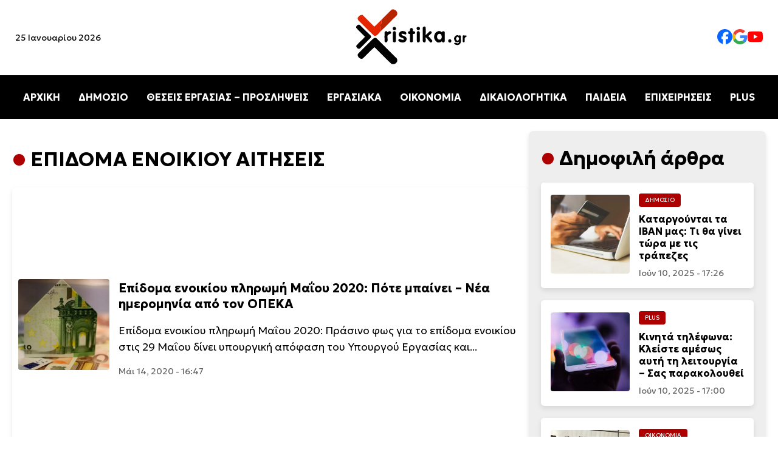

--- FILE ---
content_type: text/html; charset=UTF-8
request_url: https://xristika.gr/tag/epidoma-enikiou-etisis/
body_size: 23609
content:
<!DOCTYPE html>
<html lang="el" prefix="og: https://ogp.me/ns#">

<head><meta charset="UTF-8"><script>if(navigator.userAgent.match(/MSIE|Internet Explorer/i)||navigator.userAgent.match(/Trident\/7\..*?rv:11/i)){var href=document.location.href;if(!href.match(/[?&]nowprocket/)){if(href.indexOf("?")==-1){if(href.indexOf("#")==-1){document.location.href=href+"?nowprocket=1"}else{document.location.href=href.replace("#","?nowprocket=1#")}}else{if(href.indexOf("#")==-1){document.location.href=href+"&nowprocket=1"}else{document.location.href=href.replace("#","&nowprocket=1#")}}}}</script><script>class RocketLazyLoadScripts{constructor(e){this.triggerEvents=e,this.eventOptions={passive:!0},this.userEventListener=this.triggerListener.bind(this),this.delayedScripts={normal:[],async:[],defer:[]},this.allJQueries=[]}_addUserInteractionListener(e){this.triggerEvents.forEach((t=>window.addEventListener(t,e.userEventListener,e.eventOptions)))}_removeUserInteractionListener(e){this.triggerEvents.forEach((t=>window.removeEventListener(t,e.userEventListener,e.eventOptions)))}triggerListener(){this._removeUserInteractionListener(this),"loading"===document.readyState?document.addEventListener("DOMContentLoaded",this._loadEverythingNow.bind(this)):this._loadEverythingNow()}async _loadEverythingNow(){this._delayEventListeners(),this._delayJQueryReady(this),this._handleDocumentWrite(),this._registerAllDelayedScripts(),this._preloadAllScripts(),await this._loadScriptsFromList(this.delayedScripts.normal),await this._loadScriptsFromList(this.delayedScripts.defer),await this._loadScriptsFromList(this.delayedScripts.async),await this._triggerDOMContentLoaded(),await this._triggerWindowLoad(),window.dispatchEvent(new Event("rocket-allScriptsLoaded"))}_registerAllDelayedScripts(){document.querySelectorAll("script[type=rocketlazyloadscript]").forEach((e=>{e.hasAttribute("src")?e.hasAttribute("async")&&!1!==e.async?this.delayedScripts.async.push(e):e.hasAttribute("defer")&&!1!==e.defer||"module"===e.getAttribute("data-rocket-type")?this.delayedScripts.defer.push(e):this.delayedScripts.normal.push(e):this.delayedScripts.normal.push(e)}))}async _transformScript(e){return await this._requestAnimFrame(),new Promise((t=>{const n=document.createElement("script");let r;[...e.attributes].forEach((e=>{let t=e.nodeName;"type"!==t&&("data-rocket-type"===t&&(t="type",r=e.nodeValue),n.setAttribute(t,e.nodeValue))})),e.hasAttribute("src")?(n.addEventListener("load",t),n.addEventListener("error",t)):(n.text=e.text,t()),e.parentNode.replaceChild(n,e)}))}async _loadScriptsFromList(e){const t=e.shift();return t?(await this._transformScript(t),this._loadScriptsFromList(e)):Promise.resolve()}_preloadAllScripts(){var e=document.createDocumentFragment();[...this.delayedScripts.normal,...this.delayedScripts.defer,...this.delayedScripts.async].forEach((t=>{const n=t.getAttribute("src");if(n){const t=document.createElement("link");t.href=n,t.rel="preload",t.as="script",e.appendChild(t)}})),document.head.appendChild(e)}_delayEventListeners(){let e={};function t(t,n){!function(t){function n(n){return e[t].eventsToRewrite.indexOf(n)>=0?"rocket-"+n:n}e[t]||(e[t]={originalFunctions:{add:t.addEventListener,remove:t.removeEventListener},eventsToRewrite:[]},t.addEventListener=function(){arguments[0]=n(arguments[0]),e[t].originalFunctions.add.apply(t,arguments)},t.removeEventListener=function(){arguments[0]=n(arguments[0]),e[t].originalFunctions.remove.apply(t,arguments)})}(t),e[t].eventsToRewrite.push(n)}function n(e,t){let n=e[t];Object.defineProperty(e,t,{get:()=>n||function(){},set(r){e["rocket"+t]=n=r}})}t(document,"DOMContentLoaded"),t(window,"DOMContentLoaded"),t(window,"load"),t(window,"pageshow"),t(document,"readystatechange"),n(document,"onreadystatechange"),n(window,"onload"),n(window,"onpageshow")}_delayJQueryReady(e){let t=window.jQuery;Object.defineProperty(window,"jQuery",{get:()=>t,set(n){if(n&&n.fn&&!e.allJQueries.includes(n)){n.fn.ready=n.fn.init.prototype.ready=function(t){e.domReadyFired?t.bind(document)(n):document.addEventListener("rocket-DOMContentLoaded",(()=>t.bind(document)(n)))};const t=n.fn.on;n.fn.on=n.fn.init.prototype.on=function(){if(this[0]===window){function e(e){return e.split(" ").map((e=>"load"===e||0===e.indexOf("load.")?"rocket-jquery-load":e)).join(" ")}"string"==typeof arguments[0]||arguments[0]instanceof String?arguments[0]=e(arguments[0]):"object"==typeof arguments[0]&&Object.keys(arguments[0]).forEach((t=>{delete Object.assign(arguments[0],{[e(t)]:arguments[0][t]})[t]}))}return t.apply(this,arguments),this},e.allJQueries.push(n)}t=n}})}async _triggerDOMContentLoaded(){this.domReadyFired=!0,await this._requestAnimFrame(),document.dispatchEvent(new Event("rocket-DOMContentLoaded")),await this._requestAnimFrame(),window.dispatchEvent(new Event("rocket-DOMContentLoaded")),await this._requestAnimFrame(),document.dispatchEvent(new Event("rocket-readystatechange")),await this._requestAnimFrame(),document.rocketonreadystatechange&&document.rocketonreadystatechange()}async _triggerWindowLoad(){await this._requestAnimFrame(),window.dispatchEvent(new Event("rocket-load")),await this._requestAnimFrame(),window.rocketonload&&window.rocketonload(),await this._requestAnimFrame(),this.allJQueries.forEach((e=>e(window).trigger("rocket-jquery-load"))),window.dispatchEvent(new Event("rocket-pageshow")),await this._requestAnimFrame(),window.rocketonpageshow&&window.rocketonpageshow()}_handleDocumentWrite(){const e=new Map;document.write=document.writeln=function(t){const n=document.currentScript,r=document.createRange(),i=n.parentElement;let o=e.get(n);void 0===o&&(o=n.nextSibling,e.set(n,o));const a=document.createDocumentFragment();r.setStart(a,0),a.appendChild(r.createContextualFragment(t)),i.insertBefore(a,o)}}async _requestAnimFrame(){return new Promise((e=>requestAnimationFrame(e)))}static run(){const e=new RocketLazyLoadScripts(["keydown","mousemove","touchmove","touchstart","touchend","wheel"]);e._addUserInteractionListener(e)}}RocketLazyLoadScripts.run();</script>
    
	
    <meta name="viewport" content="width=device-width, initial-scale=1.0">
    <link rel="preconnect" href="https://fonts.googleapis.com">
    <link rel="preconnect" href="https://fonts.gstatic.com" crossorigin>
    
    
<!-- Search Engine Optimization by Rank Math - https://rankmath.com/ -->
<title>ΕΠΙΔΟΜΑ ΕΝΟΙΚΙΟΥ ΑΙΤΗΣΕΙΣ - xristika.gr</title><style id="rocket-critical-css">body{margin:0;font-family:"Geologica",serif;background-color:#fff}header{display:flex;flex-direction:column;align-items:center;width:100%;background:#fff;box-shadow:0 4px 6px rgba(0,0,0,0.1)}.top-bar{display:flex;justify-content:space-between;align-items:center;width:100%;max-width:1400px}.top-bar .date{font-size:14px;margin-left:25px;display:block}.logo{text-align:center;width:200px;height:auto}.social-links{display:flex;gap:25px;margin-right:25px}.social-links img{width:25px}.social-links a{text-decoration:none;color:#333;font-size:16px}nav{width:100%;background:#000;position:relative}.menu{list-style:none;display:flex;justify-content:center;padding:10px 0}.menu li{margin:0 15px}.menu a{text-decoration:none;color:#fff;font-size:16px;font-weight:bold}.hamburger{display:none;flex-direction:column;padding:10px;background:#000;border:none}.hamburger div{width:25px;height:3px;background:white;margin:4px 0}.mobile-menu{display:none;flex-direction:column;background:#000;width:100%}.mobile-menu a{color:white;padding:10px;text-align:center;line-height:44px}.content-section{background-color:#fff;padding:20px 20px}.content-container{max-width:1440px;margin:0 auto;display:flex;gap:20px}.article time{font-size:0.875rem;color:#666;display:block}.section-title-container{max-width:1440px}.article{display:flex;align-items:center;background:#fff;border-radius:8px;overflow:hidden;box-shadow:0 4px 8px rgba(0,0,0,0.1);padding:10px;flex:1;min-width:300px}.article img{width:150px;height:150px;object-fit:cover;margin-right:15px;border-radius:4px}.article-content{flex:1}.article h2{font-size:1.25rem;margin:10px 0}.title-cat{max-width:1440px;margin:0 auto;gap:20px;flex:1;flex-direction:row}.cat-title{font-size:clamp(1.5rem,3vw,2rem);position:relative;padding-left:30px}.cat-title::before{content:"•";color:#AE0000;font-size:1.5em;position:absolute;left:0;top:50%;transform:translateY(-50%)}.category{font-size:0.6rem;color:#fff;background-color:#AE0000;display:inline-block;padding:5px 10px;border-radius:4px;text-transform:uppercase}.content-container{display:flex}.content-left{flex:1;display:flex;flex-direction:column;gap:20px}.content-right{max-width:350px;width:100%;background:#eee;border-radius:8px;box-shadow:0 4px 8px rgba(0,0,0,0.1);padding:25px 20px;position:sticky;top:20px;height:fit-content}.content-right article{border-radius:5px;padding:1rem;background:white;margin:20px 0px}.content-right .article img{width:130px;height:130px;object-fit:cover;margin-right:15px;border-radius:4px}.content-right .article h2{font-size:1rem;margin:10px 0}.article-content .category,.article-content h2 a{text-decoration:none}.article-content h2 a{color:#000}a:link{text-decoration:none}.article-content .category a{color:#fff}.section-title-container .title-cat .cat-title a{color:#000}article h2 a{color:black}p{line-height:1.7rem;font-weight:300;font-size:1.1rem}@media (max-width:1024px){.content-container{flex-direction:column}.content-right{width:auto;max-width:100%}.article{flex-direction:column;min-width:200px}.article img{width:100%;height:auto;margin-right:0px;margin-bottom:20px}.article-content{display:flex;flex-direction:column;align-items:flex-start;width:100%}.content-right .article img{width:100%;height:auto;object-fit:cover}.menu{display:none}.hamburger{display:flex}.hamburger::after{content:"ΜΕΝΟΥ ΚΑΤΗΓΟΡΙΩΝ";color:#fff;font-weight:bold;position:absolute;margin-left:60px;vertical-align:middle;margin-top:10px}.top-bar .date{display:none}}</style><link rel="preload" as="style" href="https://fonts.googleapis.com/css2?family=Geologica:wght@100..900&#038;display=swap" /><link rel="stylesheet" href="https://fonts.googleapis.com/css2?family=Geologica:wght@100..900&#038;display=swap" media="print" onload="this.media='all'" /><noscript><link rel="preload" href="https://fonts.googleapis.com/css2?family=Geologica:wght@100..900&#038;display=swap" data-rocket-async="style" as="style" onload="this.onload=null;this.rel='stylesheet'" /></noscript>
<meta name="robots" content="follow, index, max-snippet:-1, max-video-preview:-1, max-image-preview:large"/>
<link rel="canonical" href="https://xristika.gr/tag/epidoma-enikiou-etisis/" />
<meta property="og:locale" content="el_GR" />
<meta property="og:type" content="article" />
<meta property="og:title" content="ΕΠΙΔΟΜΑ ΕΝΟΙΚΙΟΥ ΑΙΤΗΣΕΙΣ - xristika.gr" />
<meta property="og:url" content="https://xristika.gr/tag/epidoma-enikiou-etisis/" />
<meta property="og:site_name" content="https://xristika.gr/" />
<meta property="article:publisher" content="https://www.facebook.com/xristika.gr/" />
<meta name="twitter:card" content="summary_large_image" />
<meta name="twitter:title" content="ΕΠΙΔΟΜΑ ΕΝΟΙΚΙΟΥ ΑΙΤΗΣΕΙΣ - xristika.gr" />
<meta name="twitter:label1" content="Άρθρα" />
<meta name="twitter:data1" content="14" />
<script type="application/ld+json" class="rank-math-schema">{"@context":"https://schema.org","@graph":[{"@type":"Place","@id":"https://xristika.gr/#place","address":{"@type":"PostalAddress","streetAddress":"\u03a1\u03ae\u03b3\u03b1 \u03a6\u03b5\u03c1\u03b1\u03af\u03bf\u03c5 91","addressLocality":"\u039c\u03bf\u03c3\u03c7\u03ac\u03c4\u03bf","addressRegion":"\u0391\u03b8\u03ae\u03bd\u03b1","postalCode":"18344","addressCountry":"GR"}},{"@type":"NewsMediaOrganization","@id":"https://xristika.gr/#organization","name":"https://xristika.gr/","url":"https://xristika.gr","sameAs":["https://www.facebook.com/xristika.gr/"],"email":"info@xristika.gr","address":{"@type":"PostalAddress","streetAddress":"\u03a1\u03ae\u03b3\u03b1 \u03a6\u03b5\u03c1\u03b1\u03af\u03bf\u03c5 91","addressLocality":"\u039c\u03bf\u03c3\u03c7\u03ac\u03c4\u03bf","addressRegion":"\u0391\u03b8\u03ae\u03bd\u03b1","postalCode":"18344","addressCountry":"GR"},"logo":{"@type":"ImageObject","@id":"https://xristika.gr/#logo","url":"https://xristika.gr/xrmedia/uploads/2022/07/cropped-logo_xristika-1.png","contentUrl":"https://xristika.gr/xrmedia/uploads/2022/07/cropped-logo_xristika-1.png","caption":"https://xristika.gr/","inLanguage":"el","width":"184","height":"90"},"contactPoint":[{"@type":"ContactPoint","telephone":"210 94 11 519","contactType":"customer support"}],"description":"\u03a4\u03bf xristika.gr \u03b5\u03af\u03bd\u03b1\u03b9 \u03ad\u03bd\u03b1\u03c2 \u03b5\u03b9\u03b4\u03b7\u03c3\u03b5\u03bf\u03b3\u03c1\u03b1\u03c6\u03b9\u03ba\u03cc\u03c2 \u03b9\u03c3\u03c4\u03cc\u03c4\u03bf\u03c0\u03bf\u03c2. \u03a0\u03b1\u03c1\u03ad\u03c7\u03b5\u03b9 \u03c3\u03b5 24\u03c9\u03c1\u03b7 \u03b2\u03ac\u03c3\u03b7 \u03cc\u03bb\u03b5\u03c2 \u03b5\u03ba\u03b5\u03af\u03bd\u03b5\u03c2 \u03c4\u03b9\u03c2 \u03c0\u03bb\u03b7\u03c1\u03bf\u03c6\u03bf\u03c1\u03af\u03b5\u03c2 \u03ba\u03b1\u03b9 \u03c4\u03b9\u03c2 \u03b5\u03b9\u03b4\u03ae\u03c3\u03b5\u03b9\u03c2 \u03c0\u03bf\u03c5 \u03c7\u03c1\u03b5\u03b9\u03ac\u03b6\u03bf\u03bd\u03c4\u03b1\u03b9 \u03bf\u03b9 \u03c0\u03bf\u03bb\u03af\u03c4\u03b5\u03c2 \u03b3\u03b9\u03b1 \u03bd\u03b1 \u03b5\u03af\u03bd\u03b1\u03b9 \u03b5\u03bd\u03b7\u03bc\u03b5\u03c1\u03c9\u03bc\u03ad\u03bd\u03bf\u03b9 \u03ba\u03b1\u03b9 \u03c0\u03bf\u03c5 \u03b8\u03b1 \u03b4\u03b9\u03b5\u03c5\u03ba\u03bf\u03bb\u03cd\u03bd\u03bf\u03c5\u03bd \u03c4\u03b7\u03bd \u03ba\u03b1\u03b8\u03b7\u03bc\u03b5\u03c1\u03b9\u03bd\u03cc\u03c4\u03b7\u03c4\u03ac \u03c4\u03bf\u03c5\u03c2.","location":{"@id":"https://xristika.gr/#place"}},{"@type":"WebSite","@id":"https://xristika.gr/#website","url":"https://xristika.gr","name":"https://xristika.gr/","alternateName":"https://xristika.gr/","publisher":{"@id":"https://xristika.gr/#organization"},"inLanguage":"el"},{"@type":"BreadcrumbList","@id":"https://xristika.gr/tag/epidoma-enikiou-etisis/#breadcrumb","itemListElement":[{"@type":"ListItem","position":"1","item":{"@id":"https://xristika.gr","name":"Home"}},{"@type":"ListItem","position":"2","item":{"@id":"https://xristika.gr/tag/epidoma-enikiou-etisis/","name":"\u0395\u03a0\u0399\u0394\u039f\u039c\u0391 \u0395\u039d\u039f\u0399\u039a\u0399\u039f\u03a5 \u0391\u0399\u03a4\u0397\u03a3\u0395\u0399\u03a3"}}]},{"@type":"CollectionPage","@id":"https://xristika.gr/tag/epidoma-enikiou-etisis/#webpage","url":"https://xristika.gr/tag/epidoma-enikiou-etisis/","name":"\u0395\u03a0\u0399\u0394\u039f\u039c\u0391 \u0395\u039d\u039f\u0399\u039a\u0399\u039f\u03a5 \u0391\u0399\u03a4\u0397\u03a3\u0395\u0399\u03a3 - xristika.gr","isPartOf":{"@id":"https://xristika.gr/#website"},"inLanguage":"el","breadcrumb":{"@id":"https://xristika.gr/tag/epidoma-enikiou-etisis/#breadcrumb"}}]}</script>
<!-- /Rank Math WordPress SEO plugin -->

<link href='https://fonts.gstatic.com' crossorigin rel='preconnect' />
<link rel="alternate" type="application/rss+xml" title="Ετικέτα ροής xristika.gr &raquo; ΕΠΙΔΟΜΑ ΕΝΟΙΚΙΟΥ ΑΙΤΗΣΕΙΣ" href="https://xristika.gr/tag/epidoma-enikiou-etisis/feed/" />
<style id='wp-img-auto-sizes-contain-inline-css' type='text/css'>
img:is([sizes=auto i],[sizes^="auto," i]){contain-intrinsic-size:3000px 1500px}
/*# sourceURL=wp-img-auto-sizes-contain-inline-css */
</style>
<style id='classic-theme-styles-inline-css' type='text/css'>
/*! This file is auto-generated */
.wp-block-button__link{color:#fff;background-color:#32373c;border-radius:9999px;box-shadow:none;text-decoration:none;padding:calc(.667em + 2px) calc(1.333em + 2px);font-size:1.125em}.wp-block-file__button{background:#32373c;color:#fff;text-decoration:none}
/*# sourceURL=/wp-includes/css/classic-themes.min.css */
</style>
<link rel='preload'  href='https://xristika.gr/xrmedia/themes/news-lite/assets/css/main.css?ver=1.0' data-rocket-async="style" as="style" onload="this.onload=null;this.rel='stylesheet'" type='text/css' media='all' />
<meta name="robots" content="max-image-preview:large"><meta name="onesignal-plugin" content="wordpress-3.8.0">
  <script type="rocketlazyloadscript" src="https://cdn.onesignal.com/sdks/web/v16/OneSignalSDK.page.js" defer></script>
  <script type="rocketlazyloadscript">
          window.OneSignalDeferred = window.OneSignalDeferred || [];
          OneSignalDeferred.push(async function(OneSignal) {
            await OneSignal.init({
              appId: "4194c933-0f8b-4edb-a9d9-213f1afee566",
              serviceWorkerOverrideForTypical: true,
              path: "https://xristika.gr/xrmedia/plugins/onesignal-free-web-push-notifications/sdk_files/",
              serviceWorkerParam: { scope: "/xrmedia/plugins/onesignal-free-web-push-notifications/sdk_files/push/onesignal/" },
              serviceWorkerPath: "OneSignalSDKWorker.js",
            });
          });

          // Unregister the legacy OneSignal service worker to prevent scope conflicts
          if (navigator.serviceWorker) {
            navigator.serviceWorker.getRegistrations().then((registrations) => {
              // Iterate through all registered service workers
              registrations.forEach((registration) => {
                // Check the script URL to identify the specific service worker
                if (registration.active && registration.active.scriptURL.includes('OneSignalSDKWorker.js.php')) {
                  // Unregister the service worker
                  registration.unregister().then((success) => {
                    if (success) {
                      console.log('OneSignalSW: Successfully unregistered:', registration.active.scriptURL);
                    } else {
                      console.log('OneSignalSW: Failed to unregister:', registration.active.scriptURL);
                    }
                  });
                }
              });
            }).catch((error) => {
              console.error('Error fetching service worker registrations:', error);
            });
        }
        </script>
<script type="rocketlazyloadscript" data-rocket-type="text/javascript" id="google_gtagjs" src="https://www.googletagmanager.com/gtag/js?id=G-8SV1ZHH8Y7" async="async"></script>
<script type="rocketlazyloadscript" data-rocket-type="text/javascript" id="google_gtagjs-inline">
/* <![CDATA[ */
window.dataLayer = window.dataLayer || [];function gtag(){dataLayer.push(arguments);}gtag('js', new Date());gtag('config', 'G-8SV1ZHH8Y7', {} );
/* ]]> */
</script>
<link rel="icon" href="https://xristika.gr/xrmedia/uploads/2022/06/unnamed.gif" sizes="32x32" />
<link rel="icon" href="https://xristika.gr/xrmedia/uploads/2022/06/unnamed.gif" sizes="192x192" />
<link rel="apple-touch-icon" href="https://xristika.gr/xrmedia/uploads/2022/06/unnamed.gif" />
<meta name="msapplication-TileImage" content="https://xristika.gr/xrmedia/uploads/2022/06/unnamed.gif" />
		<style type="text/css" id="wp-custom-css">
			footer {
	background: #000;
	color: #fff;
	padding: 50px 20px;
	margin-top: 30px;
}

.footer-bar {
    display: flex;
    justify-content: space-between;
    align-items: center;
    width: 100%;
    max-width: 1400px;
	flex-direction: row;
	margin: 0 auto;
}

.footer-bar .date {
    font-size: 14px;
    margin-left: 25px;
    display: block;
}

.footer-bar .social-links {
	display: flex;
	gap: 25px;
	margin-left: 15px;
	margin-top: 30px;
}

.footer-menu-list {
    list-style: none;
    padding: 0;
    margin: 0;
    display: flex;
    flex-wrap: wrap;
    justify-content: center;
    gap: 15px;
}

.footer-menu-list a {
	color: #fff;


}

.footer-menu-list li {
    display: inline-block;
}

.footer-menu-list li a {
    text-decoration: none;
    color: white;
    padding: 10px;
    display: block;
}

.cookies-link a {
	color: #fff;
}

.copyright {
	max-width: 1400px;
	margin: 0 auto;
	padding: 10px;
	text-align: center;
}

.copyright a {
	color: #fff;
}

.title-cat a {
	color: #000;
}

.no-read-aloud {
	padding: 0px 40px;
}

.ttt { 
	width: 100%;
	padding: 50px;
}

.post-content li {
	padding: 10px;
}

.i-amphtml-layout-size-defined .i-amphtml-fill-content {
 	top: -20px;
	 
}

.responsive-video {
    position: relative;
    padding-bottom: 56.25%; 
    height: 0;
    overflow: hidden;
    max-width: 100%;
    background: #000;
}

.responsive-video iframe {
    position: absolute;
    top: 0;
    left: 0;
    width: 100%;
    height: 100%;
}

.post-featured-image img {
	width: 100%;
	height: auto;
	object-fit: cover;
	border-radius: 0px;
	max-height: 550px;
}




.info {
	background: #000;
	color: #fff;
	padding: 15px 40px;
	margin-top: 0px;
	border-radius: 10px 10px 0px 0px;
}

@media (max-width: 1024px) {
	
	footer {
			text-align: center;

	}
.footer-bar {
    display: flex;
    justify-content: space-between;
    align-items: center;
    width: 100%;
    max-width: 1400px;
	flex-direction: column;
}

.footer-bar .date {
    font-size: 14px;
    margin-left: 0px;
    display: block;
}

.footer-bar .social-links {
	display: flex;
	gap: 25px;
	margin-left: 0px;
	margin-top: 30px;
	justify-content: center;
}
	
	 .footer-menu-list {
        flex-direction: column;
        align-items: center;
    }
	
	.ttt { 
	width: auto;
	padding: 50px;
}
	.info {
	border-radius: 0px !important;
}
	
}		</style>
		<noscript><style id="rocket-lazyload-nojs-css">.rll-youtube-player, [data-lazy-src]{display:none !important;}</style></noscript><script type="rocketlazyloadscript">
/*! loadCSS rel=preload polyfill. [c]2017 Filament Group, Inc. MIT License */
(function(w){"use strict";if(!w.loadCSS){w.loadCSS=function(){}}
var rp=loadCSS.relpreload={};rp.support=(function(){var ret;try{ret=w.document.createElement("link").relList.supports("preload")}catch(e){ret=!1}
return function(){return ret}})();rp.bindMediaToggle=function(link){var finalMedia=link.media||"all";function enableStylesheet(){link.media=finalMedia}
if(link.addEventListener){link.addEventListener("load",enableStylesheet)}else if(link.attachEvent){link.attachEvent("onload",enableStylesheet)}
setTimeout(function(){link.rel="stylesheet";link.media="only x"});setTimeout(enableStylesheet,3000)};rp.poly=function(){if(rp.support()){return}
var links=w.document.getElementsByTagName("link");for(var i=0;i<links.length;i++){var link=links[i];if(link.rel==="preload"&&link.getAttribute("as")==="style"&&!link.getAttribute("data-loadcss")){link.setAttribute("data-loadcss",!0);rp.bindMediaToggle(link)}}};if(!rp.support()){rp.poly();var run=w.setInterval(rp.poly,500);if(w.addEventListener){w.addEventListener("load",function(){rp.poly();w.clearInterval(run)})}else if(w.attachEvent){w.attachEvent("onload",function(){rp.poly();w.clearInterval(run)})}}
if(typeof exports!=="undefined"){exports.loadCSS=loadCSS}
else{w.loadCSS=loadCSS}}(typeof global!=="undefined"?global:this))
</script>

<style id='global-styles-inline-css' type='text/css'>
:root{--wp--preset--aspect-ratio--square: 1;--wp--preset--aspect-ratio--4-3: 4/3;--wp--preset--aspect-ratio--3-4: 3/4;--wp--preset--aspect-ratio--3-2: 3/2;--wp--preset--aspect-ratio--2-3: 2/3;--wp--preset--aspect-ratio--16-9: 16/9;--wp--preset--aspect-ratio--9-16: 9/16;--wp--preset--color--black: #000000;--wp--preset--color--cyan-bluish-gray: #abb8c3;--wp--preset--color--white: #ffffff;--wp--preset--color--pale-pink: #f78da7;--wp--preset--color--vivid-red: #cf2e2e;--wp--preset--color--luminous-vivid-orange: #ff6900;--wp--preset--color--luminous-vivid-amber: #fcb900;--wp--preset--color--light-green-cyan: #7bdcb5;--wp--preset--color--vivid-green-cyan: #00d084;--wp--preset--color--pale-cyan-blue: #8ed1fc;--wp--preset--color--vivid-cyan-blue: #0693e3;--wp--preset--color--vivid-purple: #9b51e0;--wp--preset--gradient--vivid-cyan-blue-to-vivid-purple: linear-gradient(135deg,rgb(6,147,227) 0%,rgb(155,81,224) 100%);--wp--preset--gradient--light-green-cyan-to-vivid-green-cyan: linear-gradient(135deg,rgb(122,220,180) 0%,rgb(0,208,130) 100%);--wp--preset--gradient--luminous-vivid-amber-to-luminous-vivid-orange: linear-gradient(135deg,rgb(252,185,0) 0%,rgb(255,105,0) 100%);--wp--preset--gradient--luminous-vivid-orange-to-vivid-red: linear-gradient(135deg,rgb(255,105,0) 0%,rgb(207,46,46) 100%);--wp--preset--gradient--very-light-gray-to-cyan-bluish-gray: linear-gradient(135deg,rgb(238,238,238) 0%,rgb(169,184,195) 100%);--wp--preset--gradient--cool-to-warm-spectrum: linear-gradient(135deg,rgb(74,234,220) 0%,rgb(151,120,209) 20%,rgb(207,42,186) 40%,rgb(238,44,130) 60%,rgb(251,105,98) 80%,rgb(254,248,76) 100%);--wp--preset--gradient--blush-light-purple: linear-gradient(135deg,rgb(255,206,236) 0%,rgb(152,150,240) 100%);--wp--preset--gradient--blush-bordeaux: linear-gradient(135deg,rgb(254,205,165) 0%,rgb(254,45,45) 50%,rgb(107,0,62) 100%);--wp--preset--gradient--luminous-dusk: linear-gradient(135deg,rgb(255,203,112) 0%,rgb(199,81,192) 50%,rgb(65,88,208) 100%);--wp--preset--gradient--pale-ocean: linear-gradient(135deg,rgb(255,245,203) 0%,rgb(182,227,212) 50%,rgb(51,167,181) 100%);--wp--preset--gradient--electric-grass: linear-gradient(135deg,rgb(202,248,128) 0%,rgb(113,206,126) 100%);--wp--preset--gradient--midnight: linear-gradient(135deg,rgb(2,3,129) 0%,rgb(40,116,252) 100%);--wp--preset--font-size--small: 13px;--wp--preset--font-size--medium: 20px;--wp--preset--font-size--large: 36px;--wp--preset--font-size--x-large: 42px;--wp--preset--spacing--20: 0.44rem;--wp--preset--spacing--30: 0.67rem;--wp--preset--spacing--40: 1rem;--wp--preset--spacing--50: 1.5rem;--wp--preset--spacing--60: 2.25rem;--wp--preset--spacing--70: 3.38rem;--wp--preset--spacing--80: 5.06rem;--wp--preset--shadow--natural: 6px 6px 9px rgba(0, 0, 0, 0.2);--wp--preset--shadow--deep: 12px 12px 50px rgba(0, 0, 0, 0.4);--wp--preset--shadow--sharp: 6px 6px 0px rgba(0, 0, 0, 0.2);--wp--preset--shadow--outlined: 6px 6px 0px -3px rgb(255, 255, 255), 6px 6px rgb(0, 0, 0);--wp--preset--shadow--crisp: 6px 6px 0px rgb(0, 0, 0);}:where(.is-layout-flex){gap: 0.5em;}:where(.is-layout-grid){gap: 0.5em;}body .is-layout-flex{display: flex;}.is-layout-flex{flex-wrap: wrap;align-items: center;}.is-layout-flex > :is(*, div){margin: 0;}body .is-layout-grid{display: grid;}.is-layout-grid > :is(*, div){margin: 0;}:where(.wp-block-columns.is-layout-flex){gap: 2em;}:where(.wp-block-columns.is-layout-grid){gap: 2em;}:where(.wp-block-post-template.is-layout-flex){gap: 1.25em;}:where(.wp-block-post-template.is-layout-grid){gap: 1.25em;}.has-black-color{color: var(--wp--preset--color--black) !important;}.has-cyan-bluish-gray-color{color: var(--wp--preset--color--cyan-bluish-gray) !important;}.has-white-color{color: var(--wp--preset--color--white) !important;}.has-pale-pink-color{color: var(--wp--preset--color--pale-pink) !important;}.has-vivid-red-color{color: var(--wp--preset--color--vivid-red) !important;}.has-luminous-vivid-orange-color{color: var(--wp--preset--color--luminous-vivid-orange) !important;}.has-luminous-vivid-amber-color{color: var(--wp--preset--color--luminous-vivid-amber) !important;}.has-light-green-cyan-color{color: var(--wp--preset--color--light-green-cyan) !important;}.has-vivid-green-cyan-color{color: var(--wp--preset--color--vivid-green-cyan) !important;}.has-pale-cyan-blue-color{color: var(--wp--preset--color--pale-cyan-blue) !important;}.has-vivid-cyan-blue-color{color: var(--wp--preset--color--vivid-cyan-blue) !important;}.has-vivid-purple-color{color: var(--wp--preset--color--vivid-purple) !important;}.has-black-background-color{background-color: var(--wp--preset--color--black) !important;}.has-cyan-bluish-gray-background-color{background-color: var(--wp--preset--color--cyan-bluish-gray) !important;}.has-white-background-color{background-color: var(--wp--preset--color--white) !important;}.has-pale-pink-background-color{background-color: var(--wp--preset--color--pale-pink) !important;}.has-vivid-red-background-color{background-color: var(--wp--preset--color--vivid-red) !important;}.has-luminous-vivid-orange-background-color{background-color: var(--wp--preset--color--luminous-vivid-orange) !important;}.has-luminous-vivid-amber-background-color{background-color: var(--wp--preset--color--luminous-vivid-amber) !important;}.has-light-green-cyan-background-color{background-color: var(--wp--preset--color--light-green-cyan) !important;}.has-vivid-green-cyan-background-color{background-color: var(--wp--preset--color--vivid-green-cyan) !important;}.has-pale-cyan-blue-background-color{background-color: var(--wp--preset--color--pale-cyan-blue) !important;}.has-vivid-cyan-blue-background-color{background-color: var(--wp--preset--color--vivid-cyan-blue) !important;}.has-vivid-purple-background-color{background-color: var(--wp--preset--color--vivid-purple) !important;}.has-black-border-color{border-color: var(--wp--preset--color--black) !important;}.has-cyan-bluish-gray-border-color{border-color: var(--wp--preset--color--cyan-bluish-gray) !important;}.has-white-border-color{border-color: var(--wp--preset--color--white) !important;}.has-pale-pink-border-color{border-color: var(--wp--preset--color--pale-pink) !important;}.has-vivid-red-border-color{border-color: var(--wp--preset--color--vivid-red) !important;}.has-luminous-vivid-orange-border-color{border-color: var(--wp--preset--color--luminous-vivid-orange) !important;}.has-luminous-vivid-amber-border-color{border-color: var(--wp--preset--color--luminous-vivid-amber) !important;}.has-light-green-cyan-border-color{border-color: var(--wp--preset--color--light-green-cyan) !important;}.has-vivid-green-cyan-border-color{border-color: var(--wp--preset--color--vivid-green-cyan) !important;}.has-pale-cyan-blue-border-color{border-color: var(--wp--preset--color--pale-cyan-blue) !important;}.has-vivid-cyan-blue-border-color{border-color: var(--wp--preset--color--vivid-cyan-blue) !important;}.has-vivid-purple-border-color{border-color: var(--wp--preset--color--vivid-purple) !important;}.has-vivid-cyan-blue-to-vivid-purple-gradient-background{background: var(--wp--preset--gradient--vivid-cyan-blue-to-vivid-purple) !important;}.has-light-green-cyan-to-vivid-green-cyan-gradient-background{background: var(--wp--preset--gradient--light-green-cyan-to-vivid-green-cyan) !important;}.has-luminous-vivid-amber-to-luminous-vivid-orange-gradient-background{background: var(--wp--preset--gradient--luminous-vivid-amber-to-luminous-vivid-orange) !important;}.has-luminous-vivid-orange-to-vivid-red-gradient-background{background: var(--wp--preset--gradient--luminous-vivid-orange-to-vivid-red) !important;}.has-very-light-gray-to-cyan-bluish-gray-gradient-background{background: var(--wp--preset--gradient--very-light-gray-to-cyan-bluish-gray) !important;}.has-cool-to-warm-spectrum-gradient-background{background: var(--wp--preset--gradient--cool-to-warm-spectrum) !important;}.has-blush-light-purple-gradient-background{background: var(--wp--preset--gradient--blush-light-purple) !important;}.has-blush-bordeaux-gradient-background{background: var(--wp--preset--gradient--blush-bordeaux) !important;}.has-luminous-dusk-gradient-background{background: var(--wp--preset--gradient--luminous-dusk) !important;}.has-pale-ocean-gradient-background{background: var(--wp--preset--gradient--pale-ocean) !important;}.has-electric-grass-gradient-background{background: var(--wp--preset--gradient--electric-grass) !important;}.has-midnight-gradient-background{background: var(--wp--preset--gradient--midnight) !important;}.has-small-font-size{font-size: var(--wp--preset--font-size--small) !important;}.has-medium-font-size{font-size: var(--wp--preset--font-size--medium) !important;}.has-large-font-size{font-size: var(--wp--preset--font-size--large) !important;}.has-x-large-font-size{font-size: var(--wp--preset--font-size--x-large) !important;}
/*# sourceURL=global-styles-inline-css */
</style>
</head>

<body class="archive tag tag-epidoma-enikiou-etisis tag-803 wp-custom-logo wp-theme-news-lite">
    <header>
        <div class="top-bar">
            <div class="date" id="current-date">
    25 Ιανουαρίου 2026</div>
            <div class="logo">
                <div class="site-logo" role="banner"><a href="https://xristika.gr/" title="xristika.gr"><img src="data:image/svg+xml,%3Csvg%20xmlns='http://www.w3.org/2000/svg'%20viewBox='0%200%20200%20120'%3E%3C/svg%3E" 
                  alt="xristika.gr - Ειδήσεις για ό,τι ψάχνεις" 
                  width="200" 
                  height="120" 
                  loading="lazy" data-lazy-src="https://xristika.gr/xrmedia/uploads/2025/02/logo-3.svg"><noscript><img src="https://xristika.gr/xrmedia/uploads/2025/02/logo-3.svg" 
                  alt="xristika.gr - Ειδήσεις για ό,τι ψάχνεις" 
                  width="200" 
                  height="120" 
                  loading="lazy"></noscript></a></div>            </div>
            <div class="social-links">
                <a href="https://www.facebook.com/xristika.gr/" target="_blank" aria-label="Facebook"><img alt="facebook xristika.gr" width="25" height="25" src="data:image/svg+xml,%3Csvg%20xmlns='http://www.w3.org/2000/svg'%20viewBox='0%200%2025%2025'%3E%3C/svg%3E" data-lazy-src="https://xristika.gr/xrmedia/themes/news-lite/assets/images/facebook.svg"><noscript><img alt="facebook xristika.gr" width="25" height="25" src="https://xristika.gr/xrmedia/themes/news-lite/assets/images/facebook.svg"></noscript></a>
                <a href="https://news.google.com/publications/CAAqBwgKMMfbhgswgfGEAw?ceid=US:en&oc=3" target="_blank" aria-label="Google News"><img alt="Google News xristika.gr" width="25" height="25" src="data:image/svg+xml,%3Csvg%20xmlns='http://www.w3.org/2000/svg'%20viewBox='0%200%2025%2025'%3E%3C/svg%3E" data-lazy-src="https://xristika.gr/xrmedia/themes/news-lite/assets/images/google.svg"><noscript><img alt="Google News xristika.gr" width="25" height="25" src="https://xristika.gr/xrmedia/themes/news-lite/assets/images/google.svg"></noscript></a>
                <a href="https://www.youtube.com/@TheOtinanai2011" target="_blank" aria-label="Youtube"><img alt="Youtube xristika.gr" width="25" height="25" src="data:image/svg+xml,%3Csvg%20xmlns='http://www.w3.org/2000/svg'%20viewBox='0%200%2025%2025'%3E%3C/svg%3E" data-lazy-src="https://xristika.gr/xrmedia/themes/news-lite/assets/images/youtube.svg"><noscript><img alt="Youtube xristika.gr" width="25" height="25" src="https://xristika.gr/xrmedia/themes/news-lite/assets/images/youtube.svg"></noscript></a>

            </div>
        </div>


        <nav>
            <!-- Mobile Hamburger Button -->
            <button class="hamburger" onclick="toggleMenu()" aria-label="Toggle navigation menu">
                <div></div>
                <div></div>
                <div></div>
            </button>

            <!-- Primary Menu (Desktop & Mobile) -->
            <ul id="menu-main-menu" class="menu"><li><a href="https://xristika.gr">ΑΡΧΙΚΗ</a></li>
<li><a href="https://xristika.gr/dimosio-prokiryxeis-asep-oaed/">ΔΗΜΟΣΙΟ</a></li>
<li><a href="https://xristika.gr/theseis-ergasias-proslipsis/">ΘΕΣΕΙΣ ΕΡΓΑΣΙΑΣ &#8211; ΠΡΟΣΛΗΨΕΙΣ</a></li>
<li><a href="https://xristika.gr/ergasiaka-eidhseis/">ΕΡΓΑΣΙΑΚΑ</a></li>
<li><a href="https://xristika.gr/oikonomia-eidhseis/">ΟΙΚΟΝΟΜΙΑ</a></li>
<li><a href="https://xristika.gr/dikeologitika/">ΔΙΚΑΙΟΛΟΓΗΤΙΚΑ</a></li>
<li><a href="https://xristika.gr/paideia/">ΠΑΙΔΕΙΑ</a></li>
<li><a href="https://xristika.gr/epixeiriseis-eidhseis/">ΕΠΙΧΕΙΡΗΣΕΙΣ</a></li>
<li><a href="https://xristika.gr/plus/">PLUS</a></li>
</ul>
                <!-- Mobile Menu (Separate Container for Toggle) -->
                <div class="mobile-menu" id="mobile-menu">
                    <ul id="menu-main-menu-1" class="mobile-menu-links"><li><a href="https://xristika.gr">ΑΡΧΙΚΗ</a></li>
<li><a href="https://xristika.gr/dimosio-prokiryxeis-asep-oaed/">ΔΗΜΟΣΙΟ</a></li>
<li><a href="https://xristika.gr/theseis-ergasias-proslipsis/">ΘΕΣΕΙΣ ΕΡΓΑΣΙΑΣ &#8211; ΠΡΟΣΛΗΨΕΙΣ</a></li>
<li><a href="https://xristika.gr/ergasiaka-eidhseis/">ΕΡΓΑΣΙΑΚΑ</a></li>
<li><a href="https://xristika.gr/oikonomia-eidhseis/">ΟΙΚΟΝΟΜΙΑ</a></li>
<li><a href="https://xristika.gr/dikeologitika/">ΔΙΚΑΙΟΛΟΓΗΤΙΚΑ</a></li>
<li><a href="https://xristika.gr/paideia/">ΠΑΙΔΕΙΑ</a></li>
<li><a href="https://xristika.gr/epixeiriseis-eidhseis/">ΕΠΙΧΕΙΡΗΣΕΙΣ</a></li>
<li><a href="https://xristika.gr/plus/">PLUS</a></li>
</ul>                </div>
        </nav>


    </header><main>
    <section class="content-section">
             <div class="content-container">
              <div class="content-left">
    
    <!-- Section Title -->
    <div class="section-title-container">
        <div class="title-cat">
            <h1 class="cat-title">
                <a href="https://xristika.gr/tag/epidoma-enikiou-etisis/">ΕΠΙΔΟΜΑ ΕΝΟΙΚΙΟΥ ΑΙΤΗΣΕΙΣ</a>
            </h1>
        </div>
            </div>

    
    <article class="article">
        <a href="https://xristika.gr/epidoma-enoikioy-pliromi-ma-oy-2020-pote-mpainei-nea-imerominia-apo-ton-opeka/">
                            <img width="768" height="460" src="data:image/svg+xml,%3Csvg%20xmlns='http://www.w3.org/2000/svg'%20viewBox='0%200%20768%20460'%3E%3C/svg%3E" alt="Επίδομα ενοικίου πληρωμή Μαΐου 2020: Πότε μπαίνει &#8211; Νέα ημερομηνία από τον ΟΠΕΚΑ" loading="lazy" data-lazy-src="https://xristika.gr/xrmedia/webp-express/webp-images/doc-root/xrmedia/uploads/2020/05/STEGASIS-768x460.jpg.webp"><noscript><img width="768" height="460" src="https://xristika.gr/xrmedia/webp-express/webp-images/doc-root/xrmedia/uploads/2020/05/STEGASIS-768x460.jpg.webp" alt="Επίδομα ενοικίου πληρωμή Μαΐου 2020: Πότε μπαίνει &#8211; Νέα ημερομηνία από τον ΟΠΕΚΑ" loading="lazy"></noscript>
                    </a>

        <div class="article-content">
            <h2>
                <a href="https://xristika.gr/epidoma-enoikioy-pliromi-ma-oy-2020-pote-mpainei-nea-imerominia-apo-ton-opeka/">
                    Επίδομα ενοικίου πληρωμή Μαΐου 2020: Πότε μπαίνει &#8211; Νέα ημερομηνία από τον ΟΠΕΚΑ                </a>
            </h2>

            <p>Επίδομα ενοικίου πληρωμή Μαΐου 2020: Πράσινο φως για το επίδομα ενοικίου στις 29 Μαΐου δίνει υπουργική απόφαση του Υπουργού Εργασίας και...</p>

            <time datetime="2020-05-14T16:47:16+03:00">
                Μάι 14, 2020 - 16:47            </time>
        </div>
    </article>

    
    <article class="article">
        <a href="https://xristika.gr/epidoma-enikiou-etisi-2019/">
                            <img width="768" height="512" src="data:image/svg+xml,%3Csvg%20xmlns='http://www.w3.org/2000/svg'%20viewBox='0%200%20768%20512'%3E%3C/svg%3E" alt="Επίδομα ενοικίου αίτηση 2019: Κάντε ΕΔΩ την αίτηση" loading="lazy" data-lazy-src="https://xristika.gr/xrmedia/webp-express/webp-images/doc-root/xrmedia/uploads/2019/03/δφ-768x512.jpg.webp"><noscript><img width="768" height="512" src="https://xristika.gr/xrmedia/webp-express/webp-images/doc-root/xrmedia/uploads/2019/03/δφ-768x512.jpg.webp" alt="Επίδομα ενοικίου αίτηση 2019: Κάντε ΕΔΩ την αίτηση" loading="lazy"></noscript>
                    </a>

        <div class="article-content">
            <h2>
                <a href="https://xristika.gr/epidoma-enikiou-etisi-2019/">
                    Επίδομα ενοικίου αίτηση 2019: Κάντε ΕΔΩ την αίτηση                </a>
            </h2>

            <p>Επίδομα ενοικίου αίτηση 2019: Η ηλεκτρονική πλατφόρμα για την αίτηση των δικαιούχων, για το επίδομα ενοικίου 2019 θα ανοίξει τις...</p>

            <time datetime="2019-03-10T16:26:44+02:00">
                Μαρ 10, 2019 - 16:26            </time>
        </div>
    </article>

    
    <article class="article">
        <a href="https://xristika.gr/epidoma-enikiou-2019-etisi-dite-edo-pote-ke-pou-tha-tin-kanete-taxisnet/">
                            <img width="768" height="501" src="data:image/svg+xml,%3Csvg%20xmlns='http://www.w3.org/2000/svg'%20viewBox='0%200%20768%20501'%3E%3C/svg%3E" alt="Επίδομα ενοικίου 2019 αίτηση: Δείτε ΕΔΩ πότε και πού θα την κάνετε (TAXISnet)" loading="lazy" data-lazy-src="https://xristika.gr/xrmedia/webp-express/webp-images/doc-root/xrmedia/uploads/2019/03/epidoma-enoikiou-768x501.jpg.webp"><noscript><img width="768" height="501" src="https://xristika.gr/xrmedia/webp-express/webp-images/doc-root/xrmedia/uploads/2019/03/epidoma-enoikiou-768x501.jpg.webp" alt="Επίδομα ενοικίου 2019 αίτηση: Δείτε ΕΔΩ πότε και πού θα την κάνετε (TAXISnet)" loading="lazy"></noscript>
                    </a>

        <div class="article-content">
            <h2>
                <a href="https://xristika.gr/epidoma-enikiou-2019-etisi-dite-edo-pote-ke-pou-tha-tin-kanete-taxisnet/">
                    Επίδομα ενοικίου 2019 αίτηση: Δείτε ΕΔΩ πότε και πού θα την κάνετε (TAXISnet)                </a>
            </h2>

            <p>Επίδομα ενοικίου 2019 αίτηση: Μέσα στην εβδομάδα αναμένεται να ανοίξει η πλατφόρμα για την υποβολή αιτήσεων για το επίδομα ενοικίου...</p>

            <time datetime="2019-03-02T22:20:43+02:00">
                Μαρ 02, 2019 - 22:20            </time>
        </div>
    </article>

    
    <article class="article">
        <a href="https://xristika.gr/etisi-gia-epidoma-enikiou-2019-epidoma-stegasis/">
                            <img width="768" height="538" src="data:image/svg+xml,%3Csvg%20xmlns='http://www.w3.org/2000/svg'%20viewBox='0%200%20768%20538'%3E%3C/svg%3E" alt="Αίτηση για επίδομα ενοικίου 2019: Η πλατφόρμα για το επίδομα στέγασης" loading="lazy" data-lazy-src="https://xristika.gr/xrmedia/webp-express/webp-images/doc-root/xrmedia/uploads/2019/01/epidoma-enoikiou-xristika-768x538.jpg.webp"><noscript><img width="768" height="538" src="https://xristika.gr/xrmedia/webp-express/webp-images/doc-root/xrmedia/uploads/2019/01/epidoma-enoikiou-xristika-768x538.jpg.webp" alt="Αίτηση για επίδομα ενοικίου 2019: Η πλατφόρμα για το επίδομα στέγασης" loading="lazy"></noscript>
                    </a>

        <div class="article-content">
            <h2>
                <a href="https://xristika.gr/etisi-gia-epidoma-enikiou-2019-epidoma-stegasis/">
                    Αίτηση για επίδομα ενοικίου 2019: Η πλατφόρμα για το επίδομα στέγασης                </a>
            </h2>

            <p>Αίτηση για επίδομα ενοικίου 2019 &#8211; επίδομα ενοικίου 2019 &#8211; επίδομα στέγασης 2019 &#8211; στεγαστικό επίδομα 2019: Η αντίστροφη μέτρηση...</p>

            <time datetime="2019-02-20T13:37:40+02:00">
                Φεβ 20, 2019 - 13:37            </time>
        </div>
    </article>

    
    <article class="article">
        <a href="https://xristika.gr/epidoma-enikiou-2019-epidoma-stegasis-2019-pou-ke-pote-tha-kanete-tin-etisi/">
                            <img width="768" height="551" src="data:image/svg+xml,%3Csvg%20xmlns='http://www.w3.org/2000/svg'%20viewBox='0%200%20768%20551'%3E%3C/svg%3E" alt="Επίδομα ενοικίου 2019 &#8211; Επίδομα στέγασης 2019: Πού και πότε θα κάνετε την αίτηση" loading="lazy" data-lazy-src="https://xristika.gr/xrmedia/webp-express/webp-images/doc-root/xrmedia/uploads/2019/01/Επίδομα-ενοικίου-2019-Επίδομα-στέγασης-2019-768x551.jpg.webp"><noscript><img width="768" height="551" src="https://xristika.gr/xrmedia/webp-express/webp-images/doc-root/xrmedia/uploads/2019/01/Επίδομα-ενοικίου-2019-Επίδομα-στέγασης-2019-768x551.jpg.webp" alt="Επίδομα ενοικίου 2019 &#8211; Επίδομα στέγασης 2019: Πού και πότε θα κάνετε την αίτηση" loading="lazy"></noscript>
                    </a>

        <div class="article-content">
            <h2>
                <a href="https://xristika.gr/epidoma-enikiou-2019-epidoma-stegasis-2019-pou-ke-pote-tha-kanete-tin-etisi/">
                    Επίδομα ενοικίου 2019 &#8211; Επίδομα στέγασης 2019: Πού και πότε θα κάνετε την αίτηση                </a>
            </h2>

            <p>Επίδομα ενοικίου 2019 &#8211; Επίδομα στέγασης 2019 &#8211; αίτηση &#8211; αιτήσεις &#8211; κριτήρια &#8211; δικαιούχοι &#8211; δικαιολογητικά: Δείτε ΕΔΩ αν...</p>

            <time datetime="2019-01-19T14:36:33+02:00">
                Ιαν 19, 2019 - 14:36            </time>
        </div>
    </article>

    
    <article class="article">
        <a href="https://xristika.gr/epidoma-enikiou-stegasis-2019-etisi-etisis/">
                            <img width="768" height="377" src="data:image/svg+xml,%3Csvg%20xmlns='http://www.w3.org/2000/svg'%20viewBox='0%200%20768%20377'%3E%3C/svg%3E" alt="Επίδομα ενοικίου στέγασης 2019: Πότε ανοίγει η αίτηση" loading="lazy" data-lazy-src="https://xristika.gr/xrmedia/webp-express/webp-images/doc-root/xrmedia/uploads/2019/01/Επίδομα-ενοικίου-στέγασης-2019-1-768x377.jpg.webp"><noscript><img width="768" height="377" src="https://xristika.gr/xrmedia/webp-express/webp-images/doc-root/xrmedia/uploads/2019/01/Επίδομα-ενοικίου-στέγασης-2019-1-768x377.jpg.webp" alt="Επίδομα ενοικίου στέγασης 2019: Πότε ανοίγει η αίτηση" loading="lazy"></noscript>
                    </a>

        <div class="article-content">
            <h2>
                <a href="https://xristika.gr/epidoma-enikiou-stegasis-2019-etisi-etisis/">
                    Επίδομα ενοικίου στέγασης 2019: Πότε ανοίγει η αίτηση                </a>
            </h2>

            <p>Επίδομα ενοικίου στέγασης 2019: Το επίδομα ενοικίου 2019 θα κυμαίνεται από 70 έως 210 ευρώ &#8211; Πότε θα ξεκινήσουν οι...</p>

            <time datetime="2019-02-20T13:38:10+02:00">
                Φεβ 20, 2019 - 13:38            </time>
        </div>
    </article>

    
    <article class="article">
        <a href="https://xristika.gr/epidoma-enikiou-stegasis-2019-pote-anigi-i-platforma-gia-tin-etisi/">
                            <img width="768" height="502" src="data:image/svg+xml,%3Csvg%20xmlns='http://www.w3.org/2000/svg'%20viewBox='0%200%20768%20502'%3E%3C/svg%3E" alt="Επίδομα ενοικίου &#8211; στέγασης 2019: Πότε ανοίγει η πλατφόρμα για την αίτηση" loading="lazy" data-lazy-src="https://xristika.gr/xrmedia/webp-express/webp-images/doc-root/xrmedia/uploads/2019/01/Επίδομα-ενοικίου-στέγασης-2019-768x502.jpg.webp"><noscript><img width="768" height="502" src="https://xristika.gr/xrmedia/webp-express/webp-images/doc-root/xrmedia/uploads/2019/01/Επίδομα-ενοικίου-στέγασης-2019-768x502.jpg.webp" alt="Επίδομα ενοικίου &#8211; στέγασης 2019: Πότε ανοίγει η πλατφόρμα για την αίτηση" loading="lazy"></noscript>
                    </a>

        <div class="article-content">
            <h2>
                <a href="https://xristika.gr/epidoma-enikiou-stegasis-2019-pote-anigi-i-platforma-gia-tin-etisi/">
                    Επίδομα ενοικίου &#8211; στέγασης 2019: Πότε ανοίγει η πλατφόρμα για την αίτηση                </a>
            </h2>

            <p>Επίδομα ενοικίου &#8211; στέγασης 2019: Το επίδομα στέγασης &#8211; ενοικίου 2019  αναμένουν χιλιάδες ελληνικά νοικοκυριά. Το επίδομα θα δοθεί αναδρομικά...</p>

            <time datetime="2019-01-14T17:14:53+02:00">
                Ιαν 14, 2019 - 17:14            </time>
        </div>
    </article>

    
    <article class="article">
        <a href="https://xristika.gr/epidoma-enikiou-etisi-2019-pos-tha-kanete-tis-etisis-sto-taxisnet-ta-kritiria/">
                            <img width="768" height="501" src="data:image/svg+xml,%3Csvg%20xmlns='http://www.w3.org/2000/svg'%20viewBox='0%200%20768%20501'%3E%3C/svg%3E" alt="Επίδομα ενοικίου αίτηση 2019: Πώς θα κάνετε τις αιτήσεις στο TAXISnet &#8211; Τα κριτήρια" loading="lazy" data-lazy-src="https://xristika.gr/xrmedia/webp-express/webp-images/doc-root/xrmedia/uploads/2019/01/epidoma-enoikiou-768x501.jpg.webp"><noscript><img width="768" height="501" src="https://xristika.gr/xrmedia/webp-express/webp-images/doc-root/xrmedia/uploads/2019/01/epidoma-enoikiou-768x501.jpg.webp" alt="Επίδομα ενοικίου αίτηση 2019: Πώς θα κάνετε τις αιτήσεις στο TAXISnet &#8211; Τα κριτήρια" loading="lazy"></noscript>
                    </a>

        <div class="article-content">
            <h2>
                <a href="https://xristika.gr/epidoma-enikiou-etisi-2019-pos-tha-kanete-tis-etisis-sto-taxisnet-ta-kritiria/">
                    Επίδομα ενοικίου αίτηση 2019: Πώς θα κάνετε τις αιτήσεις στο TAXISnet &#8211; Τα κριτήρια                </a>
            </h2>

            <p>Επίδομα ενοικίου αίτηση 2019: Επίδομα ενοικίου &#8211; στέγασης 2019 ετοιμάζεται να μοιράσει η κυβέρνηση. Πού και πώς θα κάνετε την...</p>

            <time datetime="2019-02-20T13:39:01+02:00">
                Φεβ 20, 2019 - 13:39            </time>
        </div>
    </article>

    
    <article class="article">
        <a href="https://xristika.gr/etisi-gia-epidoma-enikiou-2019-xekina-ypovoli-sto-taxisnet/">
                            <img width="768" height="512" src="data:image/svg+xml,%3Csvg%20xmlns='http://www.w3.org/2000/svg'%20viewBox='0%200%20768%20512'%3E%3C/svg%3E" alt="Αίτηση για επίδομα ενοικίου 2019: Ξεκινά η υποβολή στο TaxisNet" loading="lazy" data-lazy-src="https://xristika.gr/xrmedia/webp-express/webp-images/doc-root/xrmedia/uploads/2019/01/Αίτηση-για-επίδομα-ενοικίου-2019-768x512.jpg.webp"><noscript><img width="768" height="512" src="https://xristika.gr/xrmedia/webp-express/webp-images/doc-root/xrmedia/uploads/2019/01/Αίτηση-για-επίδομα-ενοικίου-2019-768x512.jpg.webp" alt="Αίτηση για επίδομα ενοικίου 2019: Ξεκινά η υποβολή στο TaxisNet" loading="lazy"></noscript>
                    </a>

        <div class="article-content">
            <h2>
                <a href="https://xristika.gr/etisi-gia-epidoma-enikiou-2019-xekina-ypovoli-sto-taxisnet/">
                    Αίτηση για επίδομα ενοικίου 2019: Ξεκινά η υποβολή στο TaxisNet                </a>
            </h2>

            <p>Αίτηση για επίδομα ενοικίου 2019 &#8211; επίδομα ενοικίου προθεσμία &#8211; επίδομα ενοικίου 2019 &#8211; επίδομα ενοικίου 2019 αίτηση &#8211; επίδομα...</p>

            <time datetime="2019-02-20T13:39:29+02:00">
                Φεβ 20, 2019 - 13:39            </time>
        </div>
    </article>

    
    <article class="article">
        <a href="https://xristika.gr/etisi-gia-epidoma-enikiou-stegasis-2019-pou-ke-pos-tha-tin-kanete/">
                            <img width="768" height="512" src="data:image/svg+xml,%3Csvg%20xmlns='http://www.w3.org/2000/svg'%20viewBox='0%200%20768%20512'%3E%3C/svg%3E" alt="Αίτηση για επίδομα ενοικίου &#8211; στέγασης 2019: Πού και πώς θα την κάνετε" loading="lazy" data-lazy-src="https://xristika.gr/xrmedia/webp-express/webp-images/doc-root/xrmedia/uploads/2019/01/Αίτηση-για-επίδομα-ενοικίου-στέγασης-2019-768x512.jpg.webp"><noscript><img width="768" height="512" src="https://xristika.gr/xrmedia/webp-express/webp-images/doc-root/xrmedia/uploads/2019/01/Αίτηση-για-επίδομα-ενοικίου-στέγασης-2019-768x512.jpg.webp" alt="Αίτηση για επίδομα ενοικίου &#8211; στέγασης 2019: Πού και πώς θα την κάνετε" loading="lazy"></noscript>
                    </a>

        <div class="article-content">
            <h2>
                <a href="https://xristika.gr/etisi-gia-epidoma-enikiou-stegasis-2019-pou-ke-pos-tha-tin-kanete/">
                    Αίτηση για επίδομα ενοικίου &#8211; στέγασης 2019: Πού και πώς θα την κάνετε                </a>
            </h2>

            <p>Αίτηση για επίδομα ενοικίου &#8211; στέγασης 2019: Ζήτημα ημερών είναι πλέον να παρθούν οι αποφάσεις που αφορούν το επίδομα ενοικίου...</p>

            <time datetime="2019-02-20T13:40:40+02:00">
                Φεβ 20, 2019 - 13:40            </time>
        </div>
    </article>

    
    <article class="article">
        <a href="https://xristika.gr/epidoma-enikiou-stegasis-2019-etisi-etisis-sto-taxisnet/">
                            <img width="768" height="512" src="data:image/svg+xml,%3Csvg%20xmlns='http://www.w3.org/2000/svg'%20viewBox='0%200%20768%20512'%3E%3C/svg%3E" alt="Επίδομα ενοικίου &#8211; στέγασης 2019 αίτηση: Πώς και πού θα την κάνετε" loading="lazy" data-lazy-src="https://xristika.gr/xrmedia/webp-express/webp-images/doc-root/xrmedia/uploads/2019/01/Επίδομα-ενοικίου-στέγασης-2019-αίτηση-768x512.jpg.webp"><noscript><img width="768" height="512" src="https://xristika.gr/xrmedia/webp-express/webp-images/doc-root/xrmedia/uploads/2019/01/Επίδομα-ενοικίου-στέγασης-2019-αίτηση-768x512.jpg.webp" alt="Επίδομα ενοικίου &#8211; στέγασης 2019 αίτηση: Πώς και πού θα την κάνετε" loading="lazy"></noscript>
                    </a>

        <div class="article-content">
            <h2>
                <a href="https://xristika.gr/epidoma-enikiou-stegasis-2019-etisi-etisis-sto-taxisnet/">
                    Επίδομα ενοικίου &#8211; στέγασης 2019 αίτηση: Πώς και πού θα την κάνετε                </a>
            </h2>

            <p>Επίδομα ενοικίου &#8211; στέγασης 2019 αίτηση, κοινωνικό μέρισμα 2019, κοινωνικό μέρισμα αίτηση, κοινωνικό μέρισμα αιτήσεις: Δεύτερη ευκαιρία δίνεται για όσους...</p>

            <time datetime="2019-02-20T13:40:32+02:00">
                Φεβ 20, 2019 - 13:40            </time>
        </div>
    </article>

    
    <article class="article">
        <a href="https://xristika.gr/kinoniko-merisma-2019-anatropi-etisis-koinonikomerisma-gr/">
                            <img width="768" height="480" src="data:image/svg+xml,%3Csvg%20xmlns='http://www.w3.org/2000/svg'%20viewBox='0%200%20768%20480'%3E%3C/svg%3E" alt="Κοινωνικό μέρισμα: Τεράστια ανατροπή &#8211; Ανοίγουν ξανά οι αιτήσεις στο koinonikomerisma.gr" loading="lazy" data-lazy-src="https://xristika.gr/xrmedia/webp-express/webp-images/doc-root/xrmedia/uploads/2019/01/Κοινωνικό-μέρισμα-2019-768x480.jpg.webp"><noscript><img width="768" height="480" src="https://xristika.gr/xrmedia/webp-express/webp-images/doc-root/xrmedia/uploads/2019/01/Κοινωνικό-μέρισμα-2019-768x480.jpg.webp" alt="Κοινωνικό μέρισμα: Τεράστια ανατροπή &#8211; Ανοίγουν ξανά οι αιτήσεις στο koinonikomerisma.gr" loading="lazy"></noscript>
                    </a>

        <div class="article-content">
            <h2>
                <a href="https://xristika.gr/kinoniko-merisma-2019-anatropi-etisis-koinonikomerisma-gr/">
                    Κοινωνικό μέρισμα: Τεράστια ανατροπή &#8211; Ανοίγουν ξανά οι αιτήσεις στο koinonikomerisma.gr                </a>
            </h2>

            <p>Κοινωνικό μέρισμα 2019 &#8211; κοινωνικό μέρισμα αίτηση &#8211; κοινωνικό μέρισμα αιτήσεις: Δεύτερη ευκαιρία δίνεται για όσους δικαιούχους δήλωσαν λανθασμένο λογαριασμό...</p>

            <time datetime="2019-01-07T16:39:48+02:00">
                Ιαν 07, 2019 - 16:39            </time>
        </div>
    </article>

    
    <article class="article">
        <a href="https://xristika.gr/epidoma-enikiou-stegasis-2019-etisi-etisis-taxisnet/">
                            <img width="768" height="510" src="data:image/svg+xml,%3Csvg%20xmlns='http://www.w3.org/2000/svg'%20viewBox='0%200%20768%20510'%3E%3C/svg%3E" alt="Επίδομα ενοικίου στέγασης 2019 αίτηση: Ξεκινούν οι αιτήσεις (TAXISnet)" loading="lazy" data-lazy-src="https://xristika.gr/xrmedia/webp-express/webp-images/doc-root/xrmedia/uploads/2019/01/steg_252863_134110_type13262-768x510.jpg.webp"><noscript><img width="768" height="510" src="https://xristika.gr/xrmedia/webp-express/webp-images/doc-root/xrmedia/uploads/2019/01/steg_252863_134110_type13262-768x510.jpg.webp" alt="Επίδομα ενοικίου στέγασης 2019 αίτηση: Ξεκινούν οι αιτήσεις (TAXISnet)" loading="lazy"></noscript>
                    </a>

        <div class="article-content">
            <h2>
                <a href="https://xristika.gr/epidoma-enikiou-stegasis-2019-etisi-etisis-taxisnet/">
                    Επίδομα ενοικίου στέγασης 2019 αίτηση: Ξεκινούν οι αιτήσεις (TAXISnet)                </a>
            </h2>

            <p>Επίδομα ενοικίου στέγασης 2019 αίτηση &#8211; αιτήσεις &#8211; κριτήρια &#8211; δικαιούχοι &#8211; δικαιολογητικά: Αντίστροφη μέτρηση για την έκδοση της υπουργικής...</p>

            <time datetime="2019-02-20T13:40:31+02:00">
                Φεβ 20, 2019 - 13:40            </time>
        </div>
    </article>

    
    <article class="article">
        <a href="https://xristika.gr/epidoma-enikiou-stegasis-2019-des-edo-pos-tha-paris-eos-200-evro-mina-etisi-kritiria-dikeouchi-dikeologitika/">
                            <img width="768" height="512" src="data:image/svg+xml,%3Csvg%20xmlns='http://www.w3.org/2000/svg'%20viewBox='0%200%20768%20512'%3E%3C/svg%3E" alt="Επίδομα ενοικίου &#8211; στέγασης 2019: Δες ΕΔΩ πώς θα πάρεις έως 200 ευρώ/μήνα &#8211; Αίτηση, κριτήρια, δικαιούχοι, δικαιολογητικά" loading="lazy" data-lazy-src="https://xristika.gr/xrmedia/webp-express/webp-images/doc-root/xrmedia/uploads/2019/01/1b264114b4d0a6ee8dd70e624ca8d27e_XL-768x512.jpg.webp"><noscript><img width="768" height="512" src="https://xristika.gr/xrmedia/webp-express/webp-images/doc-root/xrmedia/uploads/2019/01/1b264114b4d0a6ee8dd70e624ca8d27e_XL-768x512.jpg.webp" alt="Επίδομα ενοικίου &#8211; στέγασης 2019: Δες ΕΔΩ πώς θα πάρεις έως 200 ευρώ/μήνα &#8211; Αίτηση, κριτήρια, δικαιούχοι, δικαιολογητικά" loading="lazy"></noscript>
                    </a>

        <div class="article-content">
            <h2>
                <a href="https://xristika.gr/epidoma-enikiou-stegasis-2019-des-edo-pos-tha-paris-eos-200-evro-mina-etisi-kritiria-dikeouchi-dikeologitika/">
                    Επίδομα ενοικίου &#8211; στέγασης 2019: Δες ΕΔΩ πώς θα πάρεις έως 200 ευρώ/μήνα &#8211; Αίτηση, κριτήρια, δικαιούχοι, δικαιολογητικά                </a>
            </h2>

            <p>Επίδομα ενοικίου &#8211; στέγασης 2019 &#8211; αίτηση &#8211; αιτήσεις &#8211; κριτήρια &#8211; δικαιούχοι &#8211; δικαιολογητικά: Αντίστροφη μέτρηση για την έκδοση...</p>

            <time datetime="2019-02-20T13:40:05+02:00">
                Φεβ 20, 2019 - 13:40            </time>
        </div>
    </article>

    
    <!-- Pagination -->
    <div class="pagination">
            </div>

    </div>              <aside class="content-right">
    <h3 class="cat-title title-cat">
        Δημοφιλή άρθρα
    </h3>

    
    <article class="article">
        <a href="https://xristika.gr/katargoyntai-ta-iban-mas-ti-tha-ginei-tora-me-tis-trapezes/" title="Καταργούνται τα IBAN μας: Τι θα γίνει τώρα με τις τράπεζες">
                            <img width="150" height="150" src="data:image/svg+xml,%3Csvg%20xmlns='http://www.w3.org/2000/svg'%20viewBox='0%200%20150%20150'%3E%3C/svg%3E" alt="Καταργούνται τα IBAN μας: Τι θα γίνει τώρα με τις τράπεζες" loading="lazy" data-lazy-src="https://xristika.gr/xrmedia/webp-express/webp-images/doc-root/xrmedia/uploads/2023/08/rupixen-com-Q59HmzK38eQ-unsplash-768x512.jpg.webp"><noscript><img width="150" height="150" src="https://xristika.gr/xrmedia/webp-express/webp-images/doc-root/xrmedia/uploads/2023/08/rupixen-com-Q59HmzK38eQ-unsplash-768x512.jpg.webp" alt="Καταργούνται τα IBAN μας: Τι θα γίνει τώρα με τις τράπεζες" loading="lazy"></noscript>
                    </a>
        <div class="article-content">
            <span class="category">
                <a href="https://xristika.gr/dimosio-prokiryxeis-asep-oaed/">ΔΗΜΟΣΙΟ</a>            </span>

            <h2>
                <a href="https://xristika.gr/katargoyntai-ta-iban-mas-ti-tha-ginei-tora-me-tis-trapezes/">
                    Καταργούνται τα IBAN μας: Τι θα γίνει τώρα με τις τράπεζες                </a>
            </h2>

            <time datetime="2025-06-10T17:26:26+03:00">
                Ιούν 10, 2025 - 17:26            </time>
        </div>
    </article>

    
    <article class="article">
        <a href="https://xristika.gr/kinita-tilefona-kleiste-amesos-ayti-ti-leitoyrgia-sas-parakoloythei/" title="Κινητά τηλέφωνα: Κλείστε αμέσως αυτή τη λειτουργία &#8211; Σας παρακολουθεί">
                            <img width="150" height="150" src="data:image/svg+xml,%3Csvg%20xmlns='http://www.w3.org/2000/svg'%20viewBox='0%200%20150%20150'%3E%3C/svg%3E" alt="Κινητά τηλέφωνα: Κλείστε αμέσως αυτή τη λειτουργία &#8211; Σας παρακολουθεί" loading="lazy" data-lazy-src="https://xristika.gr/xrmedia/webp-express/webp-images/doc-root/xrmedia/uploads/2023/04/rodion-kutsaiev-0VGG7cqTwCo-unsplash-768x512.jpg.webp"><noscript><img width="150" height="150" src="https://xristika.gr/xrmedia/webp-express/webp-images/doc-root/xrmedia/uploads/2023/04/rodion-kutsaiev-0VGG7cqTwCo-unsplash-768x512.jpg.webp" alt="Κινητά τηλέφωνα: Κλείστε αμέσως αυτή τη λειτουργία &#8211; Σας παρακολουθεί" loading="lazy"></noscript>
                    </a>
        <div class="article-content">
            <span class="category">
                <a href="https://xristika.gr/plus/">PLUS</a>            </span>

            <h2>
                <a href="https://xristika.gr/kinita-tilefona-kleiste-amesos-ayti-ti-leitoyrgia-sas-parakoloythei/">
                    Κινητά τηλέφωνα: Κλείστε αμέσως αυτή τη λειτουργία &#8211; Σας παρακολουθεί                </a>
            </h2>

            <time datetime="2025-06-10T17:00:12+03:00">
                Ιούν 10, 2025 - 17:00            </time>
        </div>
    </article>

    
    <article class="article">
        <a href="https://xristika.gr/trapezes-anoigoyn-tis-thyrides-se-poioys-ta-pairnei-ola-to-kratos/" title="Τράπεζες: Ανοίγουν τις θυρίδες &#8211; Σε ποιους τα παίρνει όλα το κράτος">
                            <img width="150" height="150" src="data:image/svg+xml,%3Csvg%20xmlns='http://www.w3.org/2000/svg'%20viewBox='0%200%20150%20150'%3E%3C/svg%3E" alt="Τράπεζες: Ανοίγουν τις θυρίδες &#8211; Σε ποιους τα παίρνει όλα το κράτος" loading="lazy" data-lazy-src="https://xristika.gr/xrmedia/webp-express/webp-images/doc-root/xrmedia/uploads/2025/05/safe-bank0-768x461.jpg.webp"><noscript><img width="150" height="150" src="https://xristika.gr/xrmedia/webp-express/webp-images/doc-root/xrmedia/uploads/2025/05/safe-bank0-768x461.jpg.webp" alt="Τράπεζες: Ανοίγουν τις θυρίδες &#8211; Σε ποιους τα παίρνει όλα το κράτος" loading="lazy"></noscript>
                    </a>
        <div class="article-content">
            <span class="category">
                <a href="https://xristika.gr/oikonomia-eidhseis/">ΟΙΚΟΝΟΜΙΑ</a>            </span>

            <h2>
                <a href="https://xristika.gr/trapezes-anoigoyn-tis-thyrides-se-poioys-ta-pairnei-ola-to-kratos/">
                    Τράπεζες: Ανοίγουν τις θυρίδες &#8211; Σε ποιους τα παίρνει όλα το κράτος                </a>
            </h2>

            <time datetime="2025-06-10T16:17:11+03:00">
                Ιούν 10, 2025 - 16:17            </time>
        </div>
    </article>

    
    <article class="article">
        <a href="https://xristika.gr/koinoniko-merisma-2025-poioi-syntaxioychoi-tha-to-paroyn-kai-poioi-to-chanoyn/" title="Κοινωνικό μέρισμα 2025: Ποιοι συνταξιούχοι θα το πάρουν και ποιοι το χάνουν">
                            <img width="150" height="150" src="data:image/svg+xml,%3Csvg%20xmlns='http://www.w3.org/2000/svg'%20viewBox='0%200%20150%20150'%3E%3C/svg%3E" alt="Κοινωνικό μέρισμα 2025: Ποιοι συνταξιούχοι θα το πάρουν και ποιοι το χάνουν" loading="lazy" data-lazy-src="https://xristika.gr/xrmedia/webp-express/webp-images/doc-root/xrmedia/uploads/2022/02/EPIDOMA-KORONOIOS-768x461.jpg.webp"><noscript><img width="150" height="150" src="https://xristika.gr/xrmedia/webp-express/webp-images/doc-root/xrmedia/uploads/2022/02/EPIDOMA-KORONOIOS-768x461.jpg.webp" alt="Κοινωνικό μέρισμα 2025: Ποιοι συνταξιούχοι θα το πάρουν και ποιοι το χάνουν" loading="lazy"></noscript>
                    </a>
        <div class="article-content">
            <span class="category">
                <a href="https://xristika.gr/oikonomia-eidhseis/">ΟΙΚΟΝΟΜΙΑ</a>            </span>

            <h2>
                <a href="https://xristika.gr/koinoniko-merisma-2025-poioi-syntaxioychoi-tha-to-paroyn-kai-poioi-to-chanoyn/">
                    Κοινωνικό μέρισμα 2025: Ποιοι συνταξιούχοι θα το πάρουν και ποιοι το χάνουν                </a>
            </h2>

            <time datetime="2025-05-24T18:22:25+03:00">
                Μάι 24, 2025 - 18:22            </time>
        </div>
    </article>

    
    <article class="article">
        <a href="https://xristika.gr/vomva-me-ta-enoikia-poy-tha-ayxithoyn-ki-allo-oi-perioches-poy-kaine/" title="«Βόμβα» με τα ενοίκια: Πού θα αυξηθούν κι άλλο &#8211; Οι περιοχές που&#8230; καίνε">
                            <img width="150" height="150" src="data:image/svg+xml,%3Csvg%20xmlns='http://www.w3.org/2000/svg'%20viewBox='0%200%20150%20150'%3E%3C/svg%3E" alt="«Βόμβα» με τα ενοίκια: Πού θα αυξηθούν κι άλλο &#8211; Οι περιοχές που&#8230; καίνε" loading="lazy" data-lazy-src="https://xristika.gr/xrmedia/webp-express/webp-images/doc-root/xrmedia/uploads/2022/11/ktimatologio-athina-768x460.jpg.webp"><noscript><img width="150" height="150" src="https://xristika.gr/xrmedia/webp-express/webp-images/doc-root/xrmedia/uploads/2022/11/ktimatologio-athina-768x460.jpg.webp" alt="«Βόμβα» με τα ενοίκια: Πού θα αυξηθούν κι άλλο &#8211; Οι περιοχές που&#8230; καίνε" loading="lazy"></noscript>
                    </a>
        <div class="article-content">
            <span class="category">
                <a href="https://xristika.gr/oikonomia-eidhseis/">ΟΙΚΟΝΟΜΙΑ</a>            </span>

            <h2>
                <a href="https://xristika.gr/vomva-me-ta-enoikia-poy-tha-ayxithoyn-ki-allo-oi-perioches-poy-kaine/">
                    «Βόμβα» με τα ενοίκια: Πού θα αυξηθούν κι άλλο &#8211; Οι περιοχές που&#8230; καίνε                </a>
            </h2>

            <time datetime="2025-05-24T16:18:56+03:00">
                Μάι 24, 2025 - 16:18            </time>
        </div>
    </article>

    
    <article class="article">
        <a href="https://xristika.gr/chiliades-ergazomenoi-dikaioyntai-epidoma-eos-1-000-eyro-kai-den-to-xeroyn/" title="Χιλιάδες εργαζόμενοι δικαιούνται επίδομα έως 1.000 ευρώ και δεν το ξέρουν">
                            <img width="150" height="150" src="data:image/svg+xml,%3Csvg%20xmlns='http://www.w3.org/2000/svg'%20viewBox='0%200%20150%20150'%3E%3C/svg%3E" alt="Χιλιάδες εργαζόμενοι δικαιούνται επίδομα έως 1.000 ευρώ και δεν το ξέρουν" loading="lazy" data-lazy-src="https://xristika.gr/xrmedia/webp-express/webp-images/doc-root/xrmedia/uploads/2023/07/epidoma-150-euro-768x438.jpg.webp"><noscript><img width="150" height="150" src="https://xristika.gr/xrmedia/webp-express/webp-images/doc-root/xrmedia/uploads/2023/07/epidoma-150-euro-768x438.jpg.webp" alt="Χιλιάδες εργαζόμενοι δικαιούνται επίδομα έως 1.000 ευρώ και δεν το ξέρουν" loading="lazy"></noscript>
                    </a>
        <div class="article-content">
            <span class="category">
                <a href="https://xristika.gr/oikonomia-eidhseis/">ΟΙΚΟΝΟΜΙΑ</a>            </span>

            <h2>
                <a href="https://xristika.gr/chiliades-ergazomenoi-dikaioyntai-epidoma-eos-1-000-eyro-kai-den-to-xeroyn/">
                    Χιλιάδες εργαζόμενοι δικαιούνται επίδομα έως 1.000 ευρώ και δεν το ξέρουν                </a>
            </h2>

            <time datetime="2025-05-24T14:57:12+03:00">
                Μάι 24, 2025 - 14:57            </time>
        </div>
    </article>

    
    <article class="article">
        <a href="https://xristika.gr/syntaxeis-i-anatropi-me-to-ektakto-epidoma-posa-chrimata-tha-parete-analytikoi-pinakes/" title="Συντάξεις: Η ανατροπή με το έκτακτο επίδομα &#8211; Πόσα χρήματα θα πάρετε &#8211; Αναλυτικοί πίνακες">
                            <img width="150" height="150" src="data:image/svg+xml,%3Csvg%20xmlns='http://www.w3.org/2000/svg'%20viewBox='0%200%20150%20150'%3E%3C/svg%3E" alt="Συντάξεις: Η ανατροπή με το έκτακτο επίδομα &#8211; Πόσα χρήματα θα πάρετε &#8211; Αναλυτικοί πίνακες" loading="lazy" data-lazy-src="https://xristika.gr/xrmedia/webp-express/webp-images/doc-root/xrmedia/uploads/2022/08/euro-sintaxeis-768x460.jpg.webp"><noscript><img width="150" height="150" src="https://xristika.gr/xrmedia/webp-express/webp-images/doc-root/xrmedia/uploads/2022/08/euro-sintaxeis-768x460.jpg.webp" alt="Συντάξεις: Η ανατροπή με το έκτακτο επίδομα &#8211; Πόσα χρήματα θα πάρετε &#8211; Αναλυτικοί πίνακες" loading="lazy"></noscript>
                    </a>
        <div class="article-content">
            <span class="category">
                <a href="https://xristika.gr/oikonomia-eidhseis/">ΟΙΚΟΝΟΜΙΑ</a>            </span>

            <h2>
                <a href="https://xristika.gr/syntaxeis-i-anatropi-me-to-ektakto-epidoma-posa-chrimata-tha-parete-analytikoi-pinakes/">
                    Συντάξεις: Η ανατροπή με το έκτακτο επίδομα &#8211; Πόσα χρήματα θα πάρετε &#8211; Αναλυτικοί πίνακες                </a>
            </h2>

            <time datetime="2025-05-03T16:46:29+03:00">
                Μάι 03, 2025 - 16:46            </time>
        </div>
    </article>

    
    <article class="article">
        <a href="https://xristika.gr/dypa-to-agnosto-epidoma-ton-1-000-eyro-poy-mporoyn-na-paroyn-oi-anergoi/" title="ΔΥΠΑ: Το άγνωστο επίδομα των 1.000 ευρώ που μπορούν να πάρουν οι άνεργοι">
                            <img width="150" height="150" src="data:image/svg+xml,%3Csvg%20xmlns='http://www.w3.org/2000/svg'%20viewBox='0%200%20150%20150'%3E%3C/svg%3E" alt="ΔΥΠΑ: Το άγνωστο επίδομα των 1.000 ευρώ που μπορούν να πάρουν οι άνεργοι" loading="lazy" data-lazy-src="https://xristika.gr/xrmedia/webp-express/webp-images/doc-root/xrmedia/uploads/2023/04/lefta-768x460.jpg.webp"><noscript><img width="150" height="150" src="https://xristika.gr/xrmedia/webp-express/webp-images/doc-root/xrmedia/uploads/2023/04/lefta-768x460.jpg.webp" alt="ΔΥΠΑ: Το άγνωστο επίδομα των 1.000 ευρώ που μπορούν να πάρουν οι άνεργοι" loading="lazy"></noscript>
                    </a>
        <div class="article-content">
            <span class="category">
                <a href="https://xristika.gr/dimosio-prokiryxeis-asep-oaed/">ΔΗΜΟΣΙΟ</a>            </span>

            <h2>
                <a href="https://xristika.gr/dypa-to-agnosto-epidoma-ton-1-000-eyro-poy-mporoyn-na-paroyn-oi-anergoi/">
                    ΔΥΠΑ: Το άγνωστο επίδομα των 1.000 ευρώ που μπορούν να πάρουν οι άνεργοι                </a>
            </h2>

            <time datetime="2025-05-03T16:37:24+03:00">
                Μάι 03, 2025 - 16:37            </time>
        </div>
    </article>

    
    <article class="article">
        <a href="https://xristika.gr/katathesi-ekplixi-533-eyro-apo-ton-efka-se-chiliades-prin-to-pascha/" title="Κατάθεση &#8211; «έκπληξη» 533 ευρώ από τον ΕΦΚΑ σε χιλιαδες πριν το Πάσχα">
                            <img width="150" height="150" src="data:image/svg+xml,%3Csvg%20xmlns='http://www.w3.org/2000/svg'%20viewBox='0%200%20150%20150'%3E%3C/svg%3E" alt="Κατάθεση &#8211; «έκπληξη» 533 ευρώ από τον ΕΦΚΑ σε χιλιαδες πριν το Πάσχα" loading="lazy" data-lazy-src="https://xristika.gr/xrmedia/webp-express/webp-images/doc-root/xrmedia/uploads/2024/09/επίδομα-παιδιού-768x408.jpg.webp"><noscript><img width="150" height="150" src="https://xristika.gr/xrmedia/webp-express/webp-images/doc-root/xrmedia/uploads/2024/09/επίδομα-παιδιού-768x408.jpg.webp" alt="Κατάθεση &#8211; «έκπληξη» 533 ευρώ από τον ΕΦΚΑ σε χιλιαδες πριν το Πάσχα" loading="lazy"></noscript>
                    </a>
        <div class="article-content">
            <span class="category">
                <a href="https://xristika.gr/oikonomia-eidhseis/">ΟΙΚΟΝΟΜΙΑ</a>            </span>

            <h2>
                <a href="https://xristika.gr/katathesi-ekplixi-533-eyro-apo-ton-efka-se-chiliades-prin-to-pascha/">
                    Κατάθεση &#8211; «έκπληξη» 533 ευρώ από τον ΕΦΚΑ σε χιλιαδες πριν το Πάσχα                </a>
            </h2>

            <time datetime="2025-04-15T14:01:18+03:00">
                Απρ 15, 2025 - 14:01            </time>
        </div>
    </article>

    
    <article class="article">
        <a href="https://xristika.gr/eskase-i-vomva-me-anadromika-se-85-000-syntaxioychoys-poioi-tha-ta-paroyn/" title="Έσκασε η «βόμβα» με αναδρομικά σε 85.000 συνταξιούχους &#8211; Ποιοι θα τα πάρουν">
                            <img width="150" height="150" src="data:image/svg+xml,%3Csvg%20xmlns='http://www.w3.org/2000/svg'%20viewBox='0%200%20150%20150'%3E%3C/svg%3E" alt="Έσκασε η «βόμβα» με αναδρομικά σε 85.000 συνταξιούχους &#8211; Ποιοι θα τα πάρουν" loading="lazy" data-lazy-src="https://xristika.gr/xrmedia/webp-express/webp-images/doc-root/xrmedia/uploads/2023/10/efapax-768x461.jpg.webp"><noscript><img width="150" height="150" src="https://xristika.gr/xrmedia/webp-express/webp-images/doc-root/xrmedia/uploads/2023/10/efapax-768x461.jpg.webp" alt="Έσκασε η «βόμβα» με αναδρομικά σε 85.000 συνταξιούχους &#8211; Ποιοι θα τα πάρουν" loading="lazy"></noscript>
                    </a>
        <div class="article-content">
            <span class="category">
                <a href="https://xristika.gr/oikonomia-eidhseis/">ΟΙΚΟΝΟΜΙΑ</a>            </span>

            <h2>
                <a href="https://xristika.gr/eskase-i-vomva-me-anadromika-se-85-000-syntaxioychoys-poioi-tha-ta-paroyn/">
                    Έσκασε η «βόμβα» με αναδρομικά σε 85.000 συνταξιούχους &#8211; Ποιοι θα τα πάρουν                </a>
            </h2>

            <time datetime="2025-04-14T20:03:55+03:00">
                Απρ 14, 2025 - 20:03            </time>
        </div>
    </article>

    
    <article class="article">
        <a href="https://xristika.gr/ektakto-epidoma-350-eyro-pote-kai-se-poioys-tha-dothei/" title="Έκτακτο επίδομα 350 ευρώ: Πότε και σε ποιους θα δοθεί">
                            <img width="150" height="150" src="data:image/svg+xml,%3Csvg%20xmlns='http://www.w3.org/2000/svg'%20viewBox='0%200%20150%20150'%3E%3C/svg%3E" alt="Έκτακτο επίδομα 350 ευρώ: Πότε και σε ποιους θα δοθεί" loading="lazy" data-lazy-src="https://xristika.gr/xrmedia/webp-express/webp-images/doc-root/xrmedia/uploads/2025/04/christian-dubovan-Y_x747Yshlw-unsplash-768x491.jpg.webp"><noscript><img width="150" height="150" src="https://xristika.gr/xrmedia/webp-express/webp-images/doc-root/xrmedia/uploads/2025/04/christian-dubovan-Y_x747Yshlw-unsplash-768x491.jpg.webp" alt="Έκτακτο επίδομα 350 ευρώ: Πότε και σε ποιους θα δοθεί" loading="lazy"></noscript>
                    </a>
        <div class="article-content">
            <span class="category">
                <a href="https://xristika.gr/oikonomia-eidhseis/">ΟΙΚΟΝΟΜΙΑ</a>            </span>

            <h2>
                <a href="https://xristika.gr/ektakto-epidoma-350-eyro-pote-kai-se-poioys-tha-dothei/">
                    Έκτακτο επίδομα 350 ευρώ: Πότε και σε ποιους θα δοθεί                </a>
            </h2>

            <time datetime="2025-04-14T18:16:04+03:00">
                Απρ 14, 2025 - 18:16            </time>
        </div>
    </article>

    
    <article class="article">
        <a href="https://xristika.gr/to-agnosto-kalokairino-epidoma-ton-225-eyro-oi-dikaioychoi/" title="Το άγνωστο&#8230; καλοκαιρινό επίδομα των 225 ευρώ: Οι δικαιούχοι">
                            <img width="150" height="150" src="data:image/svg+xml,%3Csvg%20xmlns='http://www.w3.org/2000/svg'%20viewBox='0%200%20150%20150'%3E%3C/svg%3E" alt="Το άγνωστο&#8230; καλοκαιρινό επίδομα των 225 ευρώ: Οι δικαιούχοι" loading="lazy" data-lazy-src="https://xristika.gr/xrmedia/webp-express/webp-images/doc-root/xrmedia/uploads/2024/09/επίδομα-768x495.jpg.webp"><noscript><img width="150" height="150" src="https://xristika.gr/xrmedia/webp-express/webp-images/doc-root/xrmedia/uploads/2024/09/επίδομα-768x495.jpg.webp" alt="Το άγνωστο&#8230; καλοκαιρινό επίδομα των 225 ευρώ: Οι δικαιούχοι" loading="lazy"></noscript>
                    </a>
        <div class="article-content">
            <span class="category">
                <a href="https://xristika.gr/oikonomia-eidhseis/">ΟΙΚΟΝΟΜΙΑ</a>            </span>

            <h2>
                <a href="https://xristika.gr/to-agnosto-kalokairino-epidoma-ton-225-eyro-oi-dikaioychoi/">
                    Το άγνωστο&#8230; καλοκαιρινό επίδομα των 225 ευρώ: Οι δικαιούχοι                </a>
            </h2>

            <time datetime="2025-04-12T18:55:03+03:00">
                Απρ 12, 2025 - 18:55            </time>
        </div>
    </article>

    
    <article class="article">
        <a href="https://xristika.gr/ftina-gia-sena-chrysafi-gia-ekeinoys-to-apolyto-kolpo-ton-soyper-market/" title="Φτηνά για σένα, χρυσάφι για εκείνους: Το απόλυτο κόλπο των σούπερ μάρκετ">
                            <img width="150" height="150" src="data:image/svg+xml,%3Csvg%20xmlns='http://www.w3.org/2000/svg'%20viewBox='0%200%20150%20150'%3E%3C/svg%3E" alt="Φτηνά για σένα, χρυσάφι για εκείνους: Το απόλυτο κόλπο των σούπερ μάρκετ" loading="lazy" data-lazy-src="https://xristika.gr/xrmedia/webp-express/webp-images/doc-root/xrmedia/uploads/2023/07/1-1-768x461.jpg.webp"><noscript><img width="150" height="150" src="https://xristika.gr/xrmedia/webp-express/webp-images/doc-root/xrmedia/uploads/2023/07/1-1-768x461.jpg.webp" alt="Φτηνά για σένα, χρυσάφι για εκείνους: Το απόλυτο κόλπο των σούπερ μάρκετ" loading="lazy"></noscript>
                    </a>
        <div class="article-content">
            <span class="category">
                <a href="https://xristika.gr/no-category/">ΧΩΡΙΣ ΚΑΤΗΓΟΡΙΑ</a>            </span>

            <h2>
                <a href="https://xristika.gr/ftina-gia-sena-chrysafi-gia-ekeinoys-to-apolyto-kolpo-ton-soyper-market/">
                    Φτηνά για σένα, χρυσάφι για εκείνους: Το απόλυτο κόλπο των σούπερ μάρκετ                </a>
            </h2>

            <time datetime="2025-04-12T18:28:07+03:00">
                Απρ 12, 2025 - 18:28            </time>
        </div>
    </article>

    
    <article class="article">
        <a href="https://xristika.gr/orario-soyper-market-pascha-2025-pos-tha-leitoyrgisoyn-ti-megali-evdomada/" title="Ωράριο σούπερ μάρκετ Πάσχα 2025: Πώς θα λειτουργήσουν τη Μεγάλη Εβδομάδα">
                            <img width="150" height="150" src="data:image/svg+xml,%3Csvg%20xmlns='http://www.w3.org/2000/svg'%20viewBox='0%200%20150%20150'%3E%3C/svg%3E" alt="Ωράριο σούπερ μάρκετ Πάσχα 2025: Πώς θα λειτουργήσουν τη Μεγάλη Εβδομάδα" loading="lazy" data-lazy-src="https://xristika.gr/xrmedia/webp-express/webp-images/doc-root/xrmedia/uploads/2023/10/souper-market-1-2048x1365-1-768x512.jpg.webp"><noscript><img width="150" height="150" src="https://xristika.gr/xrmedia/webp-express/webp-images/doc-root/xrmedia/uploads/2023/10/souper-market-1-2048x1365-1-768x512.jpg.webp" alt="Ωράριο σούπερ μάρκετ Πάσχα 2025: Πώς θα λειτουργήσουν τη Μεγάλη Εβδομάδα" loading="lazy"></noscript>
                    </a>
        <div class="article-content">
            <span class="category">
                <a href="https://xristika.gr/plus/">PLUS</a>            </span>

            <h2>
                <a href="https://xristika.gr/orario-soyper-market-pascha-2025-pos-tha-leitoyrgisoyn-ti-megali-evdomada/">
                    Ωράριο σούπερ μάρκετ Πάσχα 2025: Πώς θα λειτουργήσουν τη Μεγάλη Εβδομάδα                </a>
            </h2>

            <time datetime="2025-04-12T16:38:10+03:00">
                Απρ 12, 2025 - 16:38            </time>
        </div>
    </article>

    
    <article class="article">
        <a href="https://xristika.gr/proion-ekplixi-tha-poleitai-sta-soyper-market-tis-elladas-deite-poio-einai/" title="Προϊόν &#8211; έκπληξη θα πωλείται στα σούπερ μάρκετ της Ελλάδας: Δείτε ποιο είναι">
                            <img width="150" height="150" src="data:image/svg+xml,%3Csvg%20xmlns='http://www.w3.org/2000/svg'%20viewBox='0%200%20150%20150'%3E%3C/svg%3E" alt="Προϊόν &#8211; έκπληξη θα πωλείται στα σούπερ μάρκετ της Ελλάδας: Δείτε ποιο είναι" loading="lazy" data-lazy-src="https://xristika.gr/xrmedia/webp-express/webp-images/doc-root/xrmedia/uploads/2024/04/supermarket-768x432.jpg.webp"><noscript><img width="150" height="150" src="https://xristika.gr/xrmedia/webp-express/webp-images/doc-root/xrmedia/uploads/2024/04/supermarket-768x432.jpg.webp" alt="Προϊόν &#8211; έκπληξη θα πωλείται στα σούπερ μάρκετ της Ελλάδας: Δείτε ποιο είναι" loading="lazy"></noscript>
                    </a>
        <div class="article-content">
            <span class="category">
                <a href="https://xristika.gr/epixeiriseis-eidhseis/">ΕΠΙΧΕΙΡΗΣΕΙΣ</a>            </span>

            <h2>
                <a href="https://xristika.gr/proion-ekplixi-tha-poleitai-sta-soyper-market-tis-elladas-deite-poio-einai/">
                    Προϊόν &#8211; έκπληξη θα πωλείται στα σούπερ μάρκετ της Ελλάδας: Δείτε ποιο είναι                </a>
            </h2>

            <time datetime="2025-04-11T17:59:33+03:00">
                Απρ 11, 2025 - 17:59            </time>
        </div>
    </article>

    
    <article class="article">
        <a href="https://xristika.gr/anakoinosan-neo-epidoma-gia-enoikio-poioi-tha-paroyn-lefta-apo-to-kratos/" title="Ανακοίνωσαν νέο επίδομα για ενοίκιο: Ποιοι θα πάρουν λεφτά από το κράτος">
                            <img width="150" height="150" src="data:image/svg+xml,%3Csvg%20xmlns='http://www.w3.org/2000/svg'%20viewBox='0%200%20150%20150'%3E%3C/svg%3E" alt="Ανακοίνωσαν νέο επίδομα για ενοίκιο: Ποιοι θα πάρουν λεφτά από το κράτος" loading="lazy" data-lazy-src="https://xristika.gr/xrmedia/webp-express/webp-images/doc-root/xrmedia/uploads/2024/09/epidoma200-768x432.jpg.webp"><noscript><img width="150" height="150" src="https://xristika.gr/xrmedia/webp-express/webp-images/doc-root/xrmedia/uploads/2024/09/epidoma200-768x432.jpg.webp" alt="Ανακοίνωσαν νέο επίδομα για ενοίκιο: Ποιοι θα πάρουν λεφτά από το κράτος" loading="lazy"></noscript>
                    </a>
        <div class="article-content">
            <span class="category">
                <a href="https://xristika.gr/oikonomia-eidhseis/">ΟΙΚΟΝΟΜΙΑ</a>            </span>

            <h2>
                <a href="https://xristika.gr/anakoinosan-neo-epidoma-gia-enoikio-poioi-tha-paroyn-lefta-apo-to-kratos/">
                    Ανακοίνωσαν νέο επίδομα για ενοίκιο: Ποιοι θα πάρουν λεφτά από το κράτος                </a>
            </h2>

            <time datetime="2025-04-11T17:47:14+03:00">
                Απρ 11, 2025 - 17:47            </time>
        </div>
    </article>

    
    <article class="article">
        <a href="https://xristika.gr/kairos-yper-kapsa-stin-eyropi-to-kalokairi-ti-erchetai-stin-ellada/" title="Καιρός: Υπέρ&#8230; κάψα στην Ευρώπη το καλοκαίρι &#8211; Τι έρχεται στην Ελλάδα">
                            <img width="150" height="150" src="data:image/svg+xml,%3Csvg%20xmlns='http://www.w3.org/2000/svg'%20viewBox='0%200%20150%20150'%3E%3C/svg%3E" alt="Καιρός: Υπέρ&#8230; κάψα στην Ευρώπη το καλοκαίρι &#8211; Τι έρχεται στην Ελλάδα" loading="lazy" data-lazy-src="https://xristika.gr/xrmedia/webp-express/webp-images/doc-root/xrmedia/uploads/2022/08/kairos-simera-768x462.jpg.webp"><noscript><img width="150" height="150" src="https://xristika.gr/xrmedia/webp-express/webp-images/doc-root/xrmedia/uploads/2022/08/kairos-simera-768x462.jpg.webp" alt="Καιρός: Υπέρ&#8230; κάψα στην Ευρώπη το καλοκαίρι &#8211; Τι έρχεται στην Ελλάδα" loading="lazy"></noscript>
                    </a>
        <div class="article-content">
            <span class="category">
                <a href="https://xristika.gr/plus/">PLUS</a>            </span>

            <h2>
                <a href="https://xristika.gr/kairos-yper-kapsa-stin-eyropi-to-kalokairi-ti-erchetai-stin-ellada/">
                    Καιρός: Υπέρ&#8230; κάψα στην Ευρώπη το καλοκαίρι &#8211; Τι έρχεται στην Ελλάδα                </a>
            </h2>

            <time datetime="2025-04-11T17:03:16+03:00">
                Απρ 11, 2025 - 17:03            </time>
        </div>
    </article>

    
    <article class="article">
        <a href="https://xristika.gr/kleistes-gia-4-oloklires-imeres-oi-trapezes-megali-prosochi-deite-pote/" title="Κλειστές για 4 ολόκληρες ημέρες οι τράπεζες: Μεγάλη προσοχή &#8211; Δείτε πότε">
                            <img width="150" height="150" src="data:image/svg+xml,%3Csvg%20xmlns='http://www.w3.org/2000/svg'%20viewBox='0%200%20150%20150'%3E%3C/svg%3E" alt="Κλειστές για 4 ολόκληρες ημέρες οι τράπεζες: Μεγάλη προσοχή &#8211; Δείτε πότε" loading="lazy" data-lazy-src="https://xristika.gr/xrmedia/webp-express/webp-images/doc-root/xrmedia/uploads/2023/03/trapeza-klisti-768x428.jpg.webp"><noscript><img width="150" height="150" src="https://xristika.gr/xrmedia/webp-express/webp-images/doc-root/xrmedia/uploads/2023/03/trapeza-klisti-768x428.jpg.webp" alt="Κλειστές για 4 ολόκληρες ημέρες οι τράπεζες: Μεγάλη προσοχή &#8211; Δείτε πότε" loading="lazy"></noscript>
                    </a>
        <div class="article-content">
            <span class="category">
                <a href="https://xristika.gr/oikonomia-eidhseis/">ΟΙΚΟΝΟΜΙΑ</a>            </span>

            <h2>
                <a href="https://xristika.gr/kleistes-gia-4-oloklires-imeres-oi-trapezes-megali-prosochi-deite-pote/">
                    Κλειστές για 4 ολόκληρες ημέρες οι τράπεζες: Μεγάλη προσοχή &#8211; Δείτε πότε                </a>
            </h2>

            <time datetime="2025-04-07T21:57:31+03:00">
                Απρ 07, 2025 - 21:57            </time>
        </div>
    </article>

    
    <article class="article">
        <a href="https://xristika.gr/voucher-200-eyro-gia-psonia-gia-oloys-choris-kanena-kritirio-pos-tha-to-parete/" title="Voucher 200 ευρώ για «ψώνια» για όλους χωρίς κανένα κριτήριο: Πώς θα το πάρετε">
                            <img width="150" height="150" src="data:image/svg+xml,%3Csvg%20xmlns='http://www.w3.org/2000/svg'%20viewBox='0%200%20150%20150'%3E%3C/svg%3E" alt="Voucher 200 ευρώ για «ψώνια» για όλους χωρίς κανένα κριτήριο: Πώς θα το πάρετε" loading="lazy" data-lazy-src="https://xristika.gr/xrmedia/webp-express/webp-images/doc-root/xrmedia/uploads/2025/02/lefta1-768x576.jpg.webp"><noscript><img width="150" height="150" src="https://xristika.gr/xrmedia/webp-express/webp-images/doc-root/xrmedia/uploads/2025/02/lefta1-768x576.jpg.webp" alt="Voucher 200 ευρώ για «ψώνια» για όλους χωρίς κανένα κριτήριο: Πώς θα το πάρετε" loading="lazy"></noscript>
                    </a>
        <div class="article-content">
            <span class="category">
                <a href="https://xristika.gr/oikonomia-eidhseis/">ΟΙΚΟΝΟΜΙΑ</a>            </span>

            <h2>
                <a href="https://xristika.gr/voucher-200-eyro-gia-psonia-gia-oloys-choris-kanena-kritirio-pos-tha-to-parete/">
                    Voucher 200 ευρώ για «ψώνια» για όλους χωρίς κανένα κριτήριο: Πώς θα το πάρετε                </a>
            </h2>

            <time datetime="2025-04-04T16:08:33+03:00">
                Απρ 04, 2025 - 16:08            </time>
        </div>
    </article>

    
    <article class="article">
        <a href="https://xristika.gr/kairos-i-proti-provlepsi-gia-to-pascha-2025-ti-anaferei-o-klearchos-maroysakis/" title="Καιρός: Η πρώτη πρόβλεψη για το Πάσχα 2025 &#8211; Τι αναφέρει ο Κλέαρχος Μαρουσάκης">
                            <img width="150" height="150" src="data:image/svg+xml,%3Csvg%20xmlns='http://www.w3.org/2000/svg'%20viewBox='0%200%20150%20150'%3E%3C/svg%3E" alt="Καιρός: Η πρώτη πρόβλεψη για το Πάσχα 2025 &#8211; Τι αναφέρει ο Κλέαρχος Μαρουσάκης" loading="lazy" data-lazy-src="https://xristika.gr/xrmedia/webp-express/webp-images/doc-root/xrmedia/uploads/2024/05/ekklhsia-768x461.jpg.webp"><noscript><img width="150" height="150" src="https://xristika.gr/xrmedia/webp-express/webp-images/doc-root/xrmedia/uploads/2024/05/ekklhsia-768x461.jpg.webp" alt="Καιρός: Η πρώτη πρόβλεψη για το Πάσχα 2025 &#8211; Τι αναφέρει ο Κλέαρχος Μαρουσάκης" loading="lazy"></noscript>
                    </a>
        <div class="article-content">
            <span class="category">
                <a href="https://xristika.gr/plus/">PLUS</a>            </span>

            <h2>
                <a href="https://xristika.gr/kairos-i-proti-provlepsi-gia-to-pascha-2025-ti-anaferei-o-klearchos-maroysakis/">
                    Καιρός: Η πρώτη πρόβλεψη για το Πάσχα 2025 &#8211; Τι αναφέρει ο Κλέαρχος Μαρουσάκης                </a>
            </h2>

            <time datetime="2025-04-02T16:37:35+03:00">
                Απρ 02, 2025 - 16:37            </time>
        </div>
    </article>

    
    <article class="article">
        <a href="https://xristika.gr/7-500-apolyseis-apo-kolosso-poios-einai-kai-ti-tha-ginei-me-toys-ergazomenoys/" title="7.500 απολύσεις από κολοσσό: Ποιος είναι και τι θα γίνει με τους εργαζόμενους">
                            <img width="150" height="150" src="data:image/svg+xml,%3Csvg%20xmlns='http://www.w3.org/2000/svg'%20viewBox='0%200%20150%20150'%3E%3C/svg%3E" alt="7.500 απολύσεις από κολοσσό: Ποιος είναι και τι θα γίνει με τους εργαζόμενους" loading="lazy" data-lazy-src="https://xristika.gr/xrmedia/webp-express/webp-images/doc-root/xrmedia/uploads/2025/03/APOLYSI-768x433.jpg.webp"><noscript><img width="150" height="150" src="https://xristika.gr/xrmedia/webp-express/webp-images/doc-root/xrmedia/uploads/2025/03/APOLYSI-768x433.jpg.webp" alt="7.500 απολύσεις από κολοσσό: Ποιος είναι και τι θα γίνει με τους εργαζόμενους" loading="lazy"></noscript>
                    </a>
        <div class="article-content">
            <span class="category">
                <a href="https://xristika.gr/epixeiriseis-eidhseis/">ΕΠΙΧΕΙΡΗΣΕΙΣ</a>            </span>

            <h2>
                <a href="https://xristika.gr/7-500-apolyseis-apo-kolosso-poios-einai-kai-ti-tha-ginei-me-toys-ergazomenoys/">
                    7.500 απολύσεις από κολοσσό: Ποιος είναι και τι θα γίνει με τους εργαζόμενους                </a>
            </h2>

            <time datetime="2025-03-25T17:06:58+02:00">
                Μαρ 25, 2025 - 17:06            </time>
        </div>
    </article>

    
    <article class="article">
        <a href="https://xristika.gr/erchontai-60-000-proslipseis-sto-dimosio-to-schedio-tis-komision-gia-tin-ellada/" title="Έρχονται 60.000 προσλήψεις στο Δημόσιο: Το σχέδιο της Κομισιόν για την Ελλάδα">
                            <img width="150" height="150" src="data:image/svg+xml,%3Csvg%20xmlns='http://www.w3.org/2000/svg'%20viewBox='0%200%20150%20150'%3E%3C/svg%3E" alt="Έρχονται 60.000 προσλήψεις στο Δημόσιο: Το σχέδιο της Κομισιόν για την Ελλάδα" loading="lazy" data-lazy-src="https://xristika.gr/xrmedia/webp-express/webp-images/doc-root/xrmedia/uploads/2021/11/ERGASIA1-768x460.jpg.webp"><noscript><img width="150" height="150" src="https://xristika.gr/xrmedia/webp-express/webp-images/doc-root/xrmedia/uploads/2021/11/ERGASIA1-768x460.jpg.webp" alt="Έρχονται 60.000 προσλήψεις στο Δημόσιο: Το σχέδιο της Κομισιόν για την Ελλάδα" loading="lazy"></noscript>
                    </a>
        <div class="article-content">
            <span class="category">
                <a href="https://xristika.gr/ergasiaka-eidhseis/">ΕΡΓΑΣΙΑΚΑ</a>            </span>

            <h2>
                <a href="https://xristika.gr/erchontai-60-000-proslipseis-sto-dimosio-to-schedio-tis-komision-gia-tin-ellada/">
                    Έρχονται 60.000 προσλήψεις στο Δημόσιο: Το σχέδιο της Κομισιόν για την Ελλάδα                </a>
            </h2>

            <time datetime="2025-03-25T16:31:20+02:00">
                Μαρ 25, 2025 - 16:31            </time>
        </div>
    </article>

    
    <article class="article">
        <a href="https://xristika.gr/therini-ora-2025-min-to-xechaste-pote-tha-pame-toys-deiktes-ton-rologion-mia-ora-mprosta/" title="Θερινή ώρα 2025: Μην το ξεχάσετε &#8211; Πότε θα πάμε τους δείκτες των ρολογιών μια ώρα μπροστά">
                            <img width="150" height="150" src="data:image/svg+xml,%3Csvg%20xmlns='http://www.w3.org/2000/svg'%20viewBox='0%200%20150%20150'%3E%3C/svg%3E" alt="Θερινή ώρα 2025: Μην το ξεχάσετε &#8211; Πότε θα πάμε τους δείκτες των ρολογιών μια ώρα μπροστά" loading="lazy" data-lazy-src="https://xristika.gr/xrmedia/webp-express/webp-images/doc-root/xrmedia/uploads/2024/03/allagi-oras-768x462.jpg.webp"><noscript><img width="150" height="150" src="https://xristika.gr/xrmedia/webp-express/webp-images/doc-root/xrmedia/uploads/2024/03/allagi-oras-768x462.jpg.webp" alt="Θερινή ώρα 2025: Μην το ξεχάσετε &#8211; Πότε θα πάμε τους δείκτες των ρολογιών μια ώρα μπροστά" loading="lazy"></noscript>
                    </a>
        <div class="article-content">
            <span class="category">
                <a href="https://xristika.gr/plus/">PLUS</a>            </span>

            <h2>
                <a href="https://xristika.gr/therini-ora-2025-min-to-xechaste-pote-tha-pame-toys-deiktes-ton-rologion-mia-ora-mprosta/">
                    Θερινή ώρα 2025: Μην το ξεχάσετε &#8211; Πότε θα πάμε τους δείκτες των ρολογιών μια ώρα μπροστά                </a>
            </h2>

            <time datetime="2025-03-25T15:55:11+02:00">
                Μαρ 25, 2025 - 15:55            </time>
        </div>
    </article>

    
    <article class="article">
        <a href="https://xristika.gr/anakoinothike-neo-voucher-2025-gia-to-reyma-meta-to-market-pass/" title="Ανακοινώθηκε: Νέο voucher 2025 για τo ρεύμα μετά το Market Pass">
                            <img width="150" height="150" src="data:image/svg+xml,%3Csvg%20xmlns='http://www.w3.org/2000/svg'%20viewBox='0%200%20150%20150'%3E%3C/svg%3E" alt="Ανακοινώθηκε: Νέο voucher 2025 για τo ρεύμα μετά το Market Pass" loading="lazy" data-lazy-src="https://xristika.gr/xrmedia/webp-express/webp-images/doc-root/xrmedia/uploads/2024/09/reyma-768x504.jpg.webp"><noscript><img width="150" height="150" src="https://xristika.gr/xrmedia/webp-express/webp-images/doc-root/xrmedia/uploads/2024/09/reyma-768x504.jpg.webp" alt="Ανακοινώθηκε: Νέο voucher 2025 για τo ρεύμα μετά το Market Pass" loading="lazy"></noscript>
                    </a>
        <div class="article-content">
            <span class="category">
                <a href="https://xristika.gr/epixeiriseis-eidhseis/">ΕΠΙΧΕΙΡΗΣΕΙΣ</a>            </span>

            <h2>
                <a href="https://xristika.gr/anakoinothike-neo-voucher-2025-gia-to-reyma-meta-to-market-pass/">
                    Ανακοινώθηκε: Νέο voucher 2025 για τo ρεύμα μετά το Market Pass                </a>
            </h2>

            <time datetime="2025-03-25T14:19:20+02:00">
                Μαρ 25, 2025 - 14:19            </time>
        </div>
    </article>

    
    <article class="article">
        <a href="https://xristika.gr/kairos-pos-tha-kanoyme-anoixi-analytiki-provlepsi-gia-martio-aprilio-kai-maio/" title="Καιρός: Πώς θα κάνουμε Άνοιξη &#8211; Αναλυτική πρόβλεψη για Μάρτιο, Απρίλιο και Μάιο">
                            <img width="150" height="150" src="data:image/svg+xml,%3Csvg%20xmlns='http://www.w3.org/2000/svg'%20viewBox='0%200%20150%20150'%3E%3C/svg%3E" alt="Καιρός: Πώς θα κάνουμε Άνοιξη &#8211; Αναλυτική πρόβλεψη για Μάρτιο, Απρίλιο και Μάιο" loading="lazy" data-lazy-src="https://xristika.gr/xrmedia/webp-express/webp-images/doc-root/xrmedia/uploads/2023/09/5958683-768x460.jpg.webp"><noscript><img width="150" height="150" src="https://xristika.gr/xrmedia/webp-express/webp-images/doc-root/xrmedia/uploads/2023/09/5958683-768x460.jpg.webp" alt="Καιρός: Πώς θα κάνουμε Άνοιξη &#8211; Αναλυτική πρόβλεψη για Μάρτιο, Απρίλιο και Μάιο" loading="lazy"></noscript>
                    </a>
        <div class="article-content">
            <span class="category">
                <a href="https://xristika.gr/plus/">PLUS</a>            </span>

            <h2>
                <a href="https://xristika.gr/kairos-pos-tha-kanoyme-anoixi-analytiki-provlepsi-gia-martio-aprilio-kai-maio/">
                    Καιρός: Πώς θα κάνουμε Άνοιξη &#8211; Αναλυτική πρόβλεψη για Μάρτιο, Απρίλιο και Μάιο                </a>
            </h2>

            <time datetime="2025-02-27T10:16:07+02:00">
                Φεβ 27, 2025 - 10:16            </time>
        </div>
    </article>

    
    <article class="article">
        <a href="https://xristika.gr/eurobank-nees-allages-stis-synallages-ti-anakoinose-i-trapeza/" title="Eurobank: Νέες αλλαγές στις συναλλαγές &#8211; Τι ανακοίνωσε η τράπεζα">
                            <img width="150" height="150" src="data:image/svg+xml,%3Csvg%20xmlns='http://www.w3.org/2000/svg'%20viewBox='0%200%20150%20150'%3E%3C/svg%3E" alt="Eurobank: Νέες αλλαγές στις συναλλαγές &#8211; Τι ανακοίνωσε η τράπεζα" loading="lazy" data-lazy-src="https://xristika.gr/xrmedia/webp-express/webp-images/doc-root/xrmedia/uploads/2025/02/EUROBANK-768x488.jpg.webp"><noscript><img width="150" height="150" src="https://xristika.gr/xrmedia/webp-express/webp-images/doc-root/xrmedia/uploads/2025/02/EUROBANK-768x488.jpg.webp" alt="Eurobank: Νέες αλλαγές στις συναλλαγές &#8211; Τι ανακοίνωσε η τράπεζα" loading="lazy"></noscript>
                    </a>
        <div class="article-content">
            <span class="category">
                <a href="https://xristika.gr/oikonomia-eidhseis/">ΟΙΚΟΝΟΜΙΑ</a>            </span>

            <h2>
                <a href="https://xristika.gr/eurobank-nees-allages-stis-synallages-ti-anakoinose-i-trapeza/">
                    Eurobank: Νέες αλλαγές στις συναλλαγές &#8211; Τι ανακοίνωσε η τράπεζα                </a>
            </h2>

            <time datetime="2025-02-27T09:58:26+02:00">
                Φεβ 27, 2025 - 09:58            </time>
        </div>
    </article>

    
    <article class="article">
        <a href="https://xristika.gr/asep-2025-ti-tha-ginei-me-to-neo-diagonismo-oi-allages-poy-erchontai/" title="ΑΣΕΠ 2025: Τι θα γίνει με το νέο διαγωνισμό &#8211; Οι αλλαγές που έρχονται">
                            <img width="150" height="150" src="data:image/svg+xml,%3Csvg%20xmlns='http://www.w3.org/2000/svg'%20viewBox='0%200%20150%20150'%3E%3C/svg%3E" alt="ΑΣΕΠ 2025: Τι θα γίνει με το νέο διαγωνισμό &#8211; Οι αλλαγές που έρχονται" loading="lazy" data-lazy-src="https://xristika.gr/xrmedia/webp-express/webp-images/doc-root/xrmedia/uploads/2025/02/ASEP-768x461.jpg.webp"><noscript><img width="150" height="150" src="https://xristika.gr/xrmedia/webp-express/webp-images/doc-root/xrmedia/uploads/2025/02/ASEP-768x461.jpg.webp" alt="ΑΣΕΠ 2025: Τι θα γίνει με το νέο διαγωνισμό &#8211; Οι αλλαγές που έρχονται" loading="lazy"></noscript>
                    </a>
        <div class="article-content">
            <span class="category">
                <a href="https://xristika.gr/dimosio-prokiryxeis-asep-oaed/">ΔΗΜΟΣΙΟ</a>            </span>

            <h2>
                <a href="https://xristika.gr/asep-2025-ti-tha-ginei-me-to-neo-diagonismo-oi-allages-poy-erchontai/">
                    ΑΣΕΠ 2025: Τι θα γίνει με το νέο διαγωνισμό &#8211; Οι αλλαγές που έρχονται                </a>
            </h2>

            <time datetime="2025-02-27T09:45:55+02:00">
                Φεβ 27, 2025 - 09:45            </time>
        </div>
    </article>

    
    <article class="article">
        <a href="https://xristika.gr/forologikes-diloseis-2025-oles-oi-allages-pote-xekinoyn/" title="Φορολογικές δηλώσεις 2025: Όλες οι αλλαγές &#8211; Πότε ξεκινούν">
                            <img width="150" height="150" src="data:image/svg+xml,%3Csvg%20xmlns='http://www.w3.org/2000/svg'%20viewBox='0%200%20150%20150'%3E%3C/svg%3E" alt="Φορολογικές δηλώσεις 2025: Όλες οι αλλαγές &#8211; Πότε ξεκινούν" loading="lazy" data-lazy-src="https://xristika.gr/xrmedia/webp-express/webp-images/doc-root/xrmedia/uploads/2024/04/φορολογικές-δηλώσεις-2024-4-768x511.jpg.webp"><noscript><img width="150" height="150" src="https://xristika.gr/xrmedia/webp-express/webp-images/doc-root/xrmedia/uploads/2024/04/φορολογικές-δηλώσεις-2024-4-768x511.jpg.webp" alt="Φορολογικές δηλώσεις 2025: Όλες οι αλλαγές &#8211; Πότε ξεκινούν" loading="lazy"></noscript>
                    </a>
        <div class="article-content">
            <span class="category">
                <a href="https://xristika.gr/oikonomia-eidhseis/">ΟΙΚΟΝΟΜΙΑ</a>            </span>

            <h2>
                <a href="https://xristika.gr/forologikes-diloseis-2025-oles-oi-allages-pote-xekinoyn/">
                    Φορολογικές δηλώσεις 2025: Όλες οι αλλαγές &#8211; Πότε ξεκινούν                </a>
            </h2>

            <time datetime="2025-02-21T09:43:04+02:00">
                Φεβ 21, 2025 - 09:43            </time>
        </div>
    </article>

    
    <article class="article">
        <a href="https://xristika.gr/to-agnosto-epidoma-ton-534-eyro-poioi-einai-oi-dikaioychoi/" title="Το «άγνωστο» επίδομα των 534 ευρώ &#8211; Ποιοι είναι οι δικαιούχοι">
                            <img width="150" height="150" src="data:image/svg+xml,%3Csvg%20xmlns='http://www.w3.org/2000/svg'%20viewBox='0%200%20150%20150'%3E%3C/svg%3E" alt="Το «άγνωστο» επίδομα των 534 ευρώ &#8211; Ποιοι είναι οι δικαιούχοι" loading="lazy" data-lazy-src="https://xristika.gr/xrmedia/webp-express/webp-images/doc-root/xrmedia/uploads/2025/02/epidoma-768x461.jpg.webp"><noscript><img width="150" height="150" src="https://xristika.gr/xrmedia/webp-express/webp-images/doc-root/xrmedia/uploads/2025/02/epidoma-768x461.jpg.webp" alt="Το «άγνωστο» επίδομα των 534 ευρώ &#8211; Ποιοι είναι οι δικαιούχοι" loading="lazy"></noscript>
                    </a>
        <div class="article-content">
            <span class="category">
                <a href="https://xristika.gr/oikonomia-eidhseis/">ΟΙΚΟΝΟΜΙΑ</a>            </span>

            <h2>
                <a href="https://xristika.gr/to-agnosto-epidoma-ton-534-eyro-poioi-einai-oi-dikaioychoi/">
                    Το «άγνωστο» επίδομα των 534 ευρώ &#8211; Ποιοι είναι οι δικαιούχοι                </a>
            </h2>

            <time datetime="2025-02-21T09:11:59+02:00">
                Φεβ 21, 2025 - 09:11            </time>
        </div>
    </article>

    
    <article class="article">
        <a href="https://xristika.gr/anadromika-2025-ragdaies-exelixeis-poioi-tha-paroyn-chiliades-eyro-amesa/" title="Αναδρομικά 2025: Ραγδαίες εξελίξεις &#8211; Ποιοι θα πάρουν χιλιάδες ευρώ άμεσα">
                            <img width="150" height="150" src="data:image/svg+xml,%3Csvg%20xmlns='http://www.w3.org/2000/svg'%20viewBox='0%200%20150%20150'%3E%3C/svg%3E" alt="Αναδρομικά 2025: Ραγδαίες εξελίξεις &#8211; Ποιοι θα πάρουν χιλιάδες ευρώ άμεσα" loading="lazy" data-lazy-src="https://xristika.gr/xrmedia/webp-express/webp-images/doc-root/xrmedia/uploads/2023/08/banque-1326356_1280-768x462.jpg.webp"><noscript><img width="150" height="150" src="https://xristika.gr/xrmedia/webp-express/webp-images/doc-root/xrmedia/uploads/2023/08/banque-1326356_1280-768x462.jpg.webp" alt="Αναδρομικά 2025: Ραγδαίες εξελίξεις &#8211; Ποιοι θα πάρουν χιλιάδες ευρώ άμεσα" loading="lazy"></noscript>
                    </a>
        <div class="article-content">
            <span class="category">
                <a href="https://xristika.gr/oikonomia-eidhseis/">ΟΙΚΟΝΟΜΙΑ</a>            </span>

            <h2>
                <a href="https://xristika.gr/anadromika-2025-ragdaies-exelixeis-poioi-tha-paroyn-chiliades-eyro-amesa/">
                    Αναδρομικά 2025: Ραγδαίες εξελίξεις &#8211; Ποιοι θα πάρουν χιλιάδες ευρώ άμεσα                </a>
            </h2>

            <time datetime="2025-02-21T08:43:33+02:00">
                Φεβ 21, 2025 - 08:43            </time>
        </div>
    </article>

    </aside>            </div>
    </section>
</main>
<footer>
    <div class="footer-bar">
        <div class="logo"><img width="200" height="97" src="data:image/svg+xml,%3Csvg%20xmlns='http://www.w3.org/2000/svg'%20viewBox='0%200%20200%2097'%3E%3C/svg%3E" alt="xristika.gr" data-lazy-src="https://xristika.gr/xrmedia/webp-express/webp-images/doc-root/xrmedia/uploads/2025/02/xristika-light-logo.png.webp"><noscript><img width="200" height="97" src="https://xristika.gr/xrmedia/webp-express/webp-images/doc-root/xrmedia/uploads/2025/02/xristika-light-logo.png.webp" alt="xristika.gr"></noscript>

            <div class="social-links">
                <a href="https://www.facebook.com/xristika.gr/" target="_blank" aria-label="Facebook"><img alt="facebook xristika.gr" width="25" height="25" src="data:image/svg+xml,%3Csvg%20xmlns='http://www.w3.org/2000/svg'%20viewBox='0%200%2025%2025'%3E%3C/svg%3E" data-lazy-src="https://xristika.gr/xrmedia/themes/news-lite/assets/images/facebook.svg"><noscript><img alt="facebook xristika.gr" width="25" height="25" src="https://xristika.gr/xrmedia/themes/news-lite/assets/images/facebook.svg"></noscript></a>
                <a href="https://news.google.com/publications/CAAqBwgKMMfbhgswgfGEAw?ceid=US:en&oc=3" target="_blank" aria-label="Google News"><img alt="Google News xristika.gr" width="25" height="25" src="data:image/svg+xml,%3Csvg%20xmlns='http://www.w3.org/2000/svg'%20viewBox='0%200%2025%2025'%3E%3C/svg%3E" data-lazy-src="https://xristika.gr/xrmedia/themes/news-lite/assets/images/google.svg"><noscript><img alt="Google News xristika.gr" width="25" height="25" src="https://xristika.gr/xrmedia/themes/news-lite/assets/images/google.svg"></noscript></a>
                <a href="https://www.youtube.com/@TheOtinanai2011" target="_blank" aria-label="Youtube"><img alt="Youtube xristika.gr" width="25" height="25" src="data:image/svg+xml,%3Csvg%20xmlns='http://www.w3.org/2000/svg'%20viewBox='0%200%2025%2025'%3E%3C/svg%3E" data-lazy-src="https://xristika.gr/xrmedia/themes/news-lite/assets/images/youtube.svg"><noscript><img alt="Youtube xristika.gr" width="25" height="25" src="https://xristika.gr/xrmedia/themes/news-lite/assets/images/youtube.svg"></noscript></a>
            </div>
        </div>
        <div>
            <nav id="footer-navigation" class="footer-menu-container" aria-label="Footer Menu">
                <nav class="footer-menu"><ul id="footer-menu" class="footer-menu-list"><li><a href="https://xristika.gr/">ΑΡΧΙΚΗ</a></li>
<li><a href="https://xristika.gr/taytotita/">ΤΑΥΤΟΤΗΤΑ</a></li>
<li><a href="https://xristika.gr/ori-chrisis/">ΟΡΟΙ ΧΡΗΣΗΣ</a></li>
<li><a href="https://xristika.gr/diafimisi/">ΔΙΑΦΗΜΙΣΗ</a></li>
<li><a href="https://xristika.gr/oles-oi-eidhseis/">ΟΛΕΣ ΟΙ ΕΙΔΗΣΕΙΣ</a></li>
</ul></nav>            </nav>
        </div>
        <div id="custom-footer-link" class="cookies-link" style="text-align: center;">
            <a href="#" aria-label="cookies" id="open_preferences_center">ΑΛΛΑΓΗ ΠΡΟΤΙΜΗΣΕΩΝ COOKIES</a>
        </div>
    </div>
    <div class="copyright">
        <p>&copy;
            2026                xristika.gr        </p>&nbsp;&nbsp; Produced by
        <a aria-label="etouch.co" target="_blank" title="etouch.co" href="https://etouch.co"> eTouch</a>
    </div>
    <script type="speculationrules">
{"prefetch":[{"source":"document","where":{"and":[{"href_matches":"/*"},{"not":{"href_matches":["/wp-*.php","/wp-admin/*","/xrmedia/uploads/*","/xrmedia/*","/xrmedia/plugins/*","/xrmedia/themes/news-lite/*","/*\\?(.+)"]}},{"not":{"selector_matches":"a[rel~=\"nofollow\"]"}},{"not":{"selector_matches":".no-prefetch, .no-prefetch a"}}]},"eagerness":"conservative"}]}
</script>
<script type="rocketlazyloadscript">
window.dataLayer = window.dataLayer || [];
function gtag(){
	dataLayer.push(arguments);
}
gtag('consent', 'default', {
	'ad_storage': 'denied',
	'ad_user_data': 'denied',
	'ad_personalization': 'denied',
	'analytics_storage': 'denied',
	'wait_for_update': 15000
});
</script>


<!-- Google Tag Manager -->
<script>(function(w,d,s,l,i){w[l]=w[l]||[];w[l].push({'gtm.start':
new Date().getTime(),event:'gtm.js'});var f=d.getElementsByTagName(s)[0],
j=d.createElement(s),dl=l!='dataLayer'?'&l='+l:'';j.async=true;j.src=
'https://www.googletagmanager.com/gtm.js?id='+i+dl;f.parentNode.insertBefore(j,f);
})(window,document,'script','dataLayer','GTM-T8P5ZNZN');</script>
<!-- End Google Tag Manager -->

<!-- Google Tag Manager (noscript) -->
<noscript><iframe src="https://www.googletagmanager.com/ns.html?id=GTM-T8P5ZNZN"
height="0" width="0" style="display:none;visibility:hidden"></iframe></noscript>
<!-- End Google Tag Manager (noscript) -->






<!-- Cookie Consent by TermsFeed https://www.TermsFeed.com -->
<script type="rocketlazyloadscript" data-rocket-type="text/javascript" src="//www.termsfeed.com/public/cookie-consent/4.1.0/cookie-consent.js" charset="UTF-8"></script>
<script type="rocketlazyloadscript" data-rocket-type="text/javascript" charset="UTF-8">
          document.addEventListener('DOMContentLoaded', function () {
              cookieconsent.run({
              "notice_banner_type":"simple",
              "consent_type":"express",
              "palette":"light",
              "language":"el",
              "page_load_consent_levels":["strictly-necessary"],
              "notice_banner_reject_button_hide":true,
              "preferences_center_close_button_hide":false,
              "page_refresh_confirmation_buttons":false,
              "website_name":"xristika.gr",
              "website_privacy_policy_url":"https://xristika.gr/ori-chrisis/",

              "callbacks": {
                "scripts_specific_loaded": (level) => {
                  switch(level) {
                    case 'targeting':						  
                      gtag('consent', 'update', {
                        'ad_storage': 'granted',
                        'ad_user_data': 'granted',
                        'ad_personalization': 'granted',
                        'analytics_storage': 'granted'
                      });
                      break;
                  }
                }
              },
              "callbacks_force": true
              });
        });
</script><script async src="//pagead2.googlesyndication.com/pagead/js/adsbygoogle.js"></script>
<script type="rocketlazyloadscript">
  (adsbygoogle = window.adsbygoogle || []).push({
    google_ad_client: "ca-pub-4247221706044201",
	enable_page_level_ads: true
  });
</script><script type="rocketlazyloadscript" data-rocket-type="text/javascript" id="rocket-browser-checker-js-after">
/* <![CDATA[ */
"use strict";var _createClass=function(){function defineProperties(target,props){for(var i=0;i<props.length;i++){var descriptor=props[i];descriptor.enumerable=descriptor.enumerable||!1,descriptor.configurable=!0,"value"in descriptor&&(descriptor.writable=!0),Object.defineProperty(target,descriptor.key,descriptor)}}return function(Constructor,protoProps,staticProps){return protoProps&&defineProperties(Constructor.prototype,protoProps),staticProps&&defineProperties(Constructor,staticProps),Constructor}}();function _classCallCheck(instance,Constructor){if(!(instance instanceof Constructor))throw new TypeError("Cannot call a class as a function")}var RocketBrowserCompatibilityChecker=function(){function RocketBrowserCompatibilityChecker(options){_classCallCheck(this,RocketBrowserCompatibilityChecker),this.passiveSupported=!1,this._checkPassiveOption(this),this.options=!!this.passiveSupported&&options}return _createClass(RocketBrowserCompatibilityChecker,[{key:"_checkPassiveOption",value:function(self){try{var options={get passive(){return!(self.passiveSupported=!0)}};window.addEventListener("test",null,options),window.removeEventListener("test",null,options)}catch(err){self.passiveSupported=!1}}},{key:"initRequestIdleCallback",value:function(){!1 in window&&(window.requestIdleCallback=function(cb){var start=Date.now();return setTimeout(function(){cb({didTimeout:!1,timeRemaining:function(){return Math.max(0,50-(Date.now()-start))}})},1)}),!1 in window&&(window.cancelIdleCallback=function(id){return clearTimeout(id)})}},{key:"isDataSaverModeOn",value:function(){return"connection"in navigator&&!0===navigator.connection.saveData}},{key:"supportsLinkPrefetch",value:function(){var elem=document.createElement("link");return elem.relList&&elem.relList.supports&&elem.relList.supports("prefetch")&&window.IntersectionObserver&&"isIntersecting"in IntersectionObserverEntry.prototype}},{key:"isSlowConnection",value:function(){return"connection"in navigator&&"effectiveType"in navigator.connection&&("2g"===navigator.connection.effectiveType||"slow-2g"===navigator.connection.effectiveType)}}]),RocketBrowserCompatibilityChecker}();
//# sourceURL=rocket-browser-checker-js-after
/* ]]> */
</script>
<script type="text/javascript" id="rocket-preload-links-js-extra">
/* <![CDATA[ */
var RocketPreloadLinksConfig = {"excludeUris":"/feed/|/sitemap_index.xml|/dierreysan-ta-dedomena-ekatommyrion-ellinon-sto-diadiktyo-deite-ti-synevi/|/ektakti-anakoinosi-an-echete-ayta-ta-ta-50-pin-prepei-na-ta-allaxete/|/chrostas-stin-eforia-i-aade-tha-pianei-pia-ton-xaderfo-i-ton-pappoy-soy/|/prosochi-para-poly-spanio-fainomeno-stis-paralies-tis-elladas-to-2025/|/telos-ta-apla-soyper-market-schedio-vomva-gia-tin-athina/|/vomva-molis-chathikan-100-dis-eyro-katatheseis-apo-tis-trapezes/|/soyper-market-ekplixi-stin-ellada-poios-agorazei-poion-kai-giati/|/to-soyper-market-poy-midenizei-opote-thelei-tis-times-den-einai-plaka/|/katargisi-toy-pio-istorikoy-foroy-o-logos-tis-apofasis/|/anakoinothikan-dyo-epidomata-ekplixi-gia-to-2025/|/syntaxeis-allazoyn-ta-panta-apo-to-2027-poioi-tha-einai-oi-megaloi-chamenoi/|/kairos-vgikan-ta-kalogerominia-poly-aschima-mantata-gia-ton-cheimona/|/trapezes-allazoyn-ta-panta-stis-metafores-chrimaton-apo-1i-ianoyarioy/|/to-lathos-poy-kanoyme-oloi-kai-tha-plirosoyme-500-eyro/|/kinita-tilefona-anakaloyntai-dyo-markes-amesa-stin-ellada/|/epistrofi-enoikioy-pos-tha-parete-ta-chrimata-i-apofasi-tis-aade/|/syntaxeis-oktovrioy-2025-pote-tha-ginei-i-pliromi/|/eyro-ayta-einai-ta-nea-chartonomismata-ti-ischyei-me-ayta-poy-echoyme/|/syntaxeis-poioi-tha-paroyn-eos-kai-850-eyro-parapano-analytikoi-pinakes-kai-lista/|/dei-ypochreotiki-kinisi-gia-oloys-toys-pelates-prepei-na-ginei-amesa/|/asep-erchontai-27-000-proslipseis-pote-i-prokiryxi/|/chrysos-adianoito-ayto-poy-symvainei-anoigoyn-ta-mpaoyla-oi-ellines/|/choris-tsantes-sta-scholeia-ton-septemvrio-ektakti-allagi/|/eidate-xechasmeni-apodeixi-se-atm-min-vgalete-chrimata-kai-fygete-amesos/|/trapezes-sok-kai-orgi-sta-atm-den-dechontai-palies-kartes/|/epidoma-250-eyro-poioi-tha-to-lavoyn-ton-noemvrio-poioi-to-chanoyn/|/ektakto-geniko-mplak-aoyt-choris-reyma-oli-chora-gia-pano-apo-15-ores/|/trapeza-peiraios-ektakti-anakoinosi-gia-tis-metafores-chrimaton-ti-allazei/|/telos-oi-analipseis-oi-pelates-tha-pairnoyn-metrita-mono-sta-soyper-market/|/syntaxeis-poioi-tha-paroyn-epidoma-250e-kai-500e-ton-noemvrio/|/atm-giati-den-prepei-pote-na-vgalete-chrimata-apo-pratirion-kaysimon/|/kairos-ti-lene-oi-meteorologoi-gia-ti-nea-kakokairia-apo-kataigides-mechri-chionia/|/syntaxeis-noemvrioy-2025-pote-plironontai-oi-dikaioychoi-oles-oi-imerominies/|/parte-entelos-dorean-doroepitagi-20-eyro-gia-soyper-market-oi-dikaioychoi/|/to-efapax-epidoma-600-eyro-poy-den-thymatai-kaneis-aitisi-edo/|/megali-elliniki-trapeza-epivallei-charatsi-gia-tin-chrisi-pos-deite-poia-einai/|/megali-ekptosi-se-reyma-kai-internet-gia-dyo-chronia-to-megalo-kolpo/|/soyper-market-egine-kai-ayto-to-proto-poy-anoixe-choris-prosopiko-stin-ellada/|/(.+/)?feed/?.+/?|/(?:.+/)?embed/|/(index\\.php/)?wp\\-json(/.*|$)|/wp-admin/|/logout/|/wp-login.php","usesTrailingSlash":"1","imageExt":"jpg|jpeg|gif|png|tiff|bmp|webp|avif","fileExt":"jpg|jpeg|gif|png|tiff|bmp|webp|avif|php|pdf|html|htm","siteUrl":"https://xristika.gr","onHoverDelay":"100","rateThrottle":"3"};
//# sourceURL=rocket-preload-links-js-extra
/* ]]> */
</script>
<script type="rocketlazyloadscript" data-rocket-type="text/javascript" id="rocket-preload-links-js-after">
/* <![CDATA[ */
(function() {
"use strict";var r="function"==typeof Symbol&&"symbol"==typeof Symbol.iterator?function(e){return typeof e}:function(e){return e&&"function"==typeof Symbol&&e.constructor===Symbol&&e!==Symbol.prototype?"symbol":typeof e},e=function(){function i(e,t){for(var n=0;n<t.length;n++){var i=t[n];i.enumerable=i.enumerable||!1,i.configurable=!0,"value"in i&&(i.writable=!0),Object.defineProperty(e,i.key,i)}}return function(e,t,n){return t&&i(e.prototype,t),n&&i(e,n),e}}();function i(e,t){if(!(e instanceof t))throw new TypeError("Cannot call a class as a function")}var t=function(){function n(e,t){i(this,n),this.browser=e,this.config=t,this.options=this.browser.options,this.prefetched=new Set,this.eventTime=null,this.threshold=1111,this.numOnHover=0}return e(n,[{key:"init",value:function(){!this.browser.supportsLinkPrefetch()||this.browser.isDataSaverModeOn()||this.browser.isSlowConnection()||(this.regex={excludeUris:RegExp(this.config.excludeUris,"i"),images:RegExp(".("+this.config.imageExt+")$","i"),fileExt:RegExp(".("+this.config.fileExt+")$","i")},this._initListeners(this))}},{key:"_initListeners",value:function(e){-1<this.config.onHoverDelay&&document.addEventListener("mouseover",e.listener.bind(e),e.listenerOptions),document.addEventListener("mousedown",e.listener.bind(e),e.listenerOptions),document.addEventListener("touchstart",e.listener.bind(e),e.listenerOptions)}},{key:"listener",value:function(e){var t=e.target.closest("a"),n=this._prepareUrl(t);if(null!==n)switch(e.type){case"mousedown":case"touchstart":this._addPrefetchLink(n);break;case"mouseover":this._earlyPrefetch(t,n,"mouseout")}}},{key:"_earlyPrefetch",value:function(t,e,n){var i=this,r=setTimeout(function(){if(r=null,0===i.numOnHover)setTimeout(function(){return i.numOnHover=0},1e3);else if(i.numOnHover>i.config.rateThrottle)return;i.numOnHover++,i._addPrefetchLink(e)},this.config.onHoverDelay);t.addEventListener(n,function e(){t.removeEventListener(n,e,{passive:!0}),null!==r&&(clearTimeout(r),r=null)},{passive:!0})}},{key:"_addPrefetchLink",value:function(i){return this.prefetched.add(i.href),new Promise(function(e,t){var n=document.createElement("link");n.rel="prefetch",n.href=i.href,n.onload=e,n.onerror=t,document.head.appendChild(n)}).catch(function(){})}},{key:"_prepareUrl",value:function(e){if(null===e||"object"!==(void 0===e?"undefined":r(e))||!1 in e||-1===["http:","https:"].indexOf(e.protocol))return null;var t=e.href.substring(0,this.config.siteUrl.length),n=this._getPathname(e.href,t),i={original:e.href,protocol:e.protocol,origin:t,pathname:n,href:t+n};return this._isLinkOk(i)?i:null}},{key:"_getPathname",value:function(e,t){var n=t?e.substring(this.config.siteUrl.length):e;return n.startsWith("/")||(n="/"+n),this._shouldAddTrailingSlash(n)?n+"/":n}},{key:"_shouldAddTrailingSlash",value:function(e){return this.config.usesTrailingSlash&&!e.endsWith("/")&&!this.regex.fileExt.test(e)}},{key:"_isLinkOk",value:function(e){return null!==e&&"object"===(void 0===e?"undefined":r(e))&&(!this.prefetched.has(e.href)&&e.origin===this.config.siteUrl&&-1===e.href.indexOf("?")&&-1===e.href.indexOf("#")&&!this.regex.excludeUris.test(e.href)&&!this.regex.images.test(e.href))}}],[{key:"run",value:function(){"undefined"!=typeof RocketPreloadLinksConfig&&new n(new RocketBrowserCompatibilityChecker({capture:!0,passive:!0}),RocketPreloadLinksConfig).init()}}]),n}();t.run();
}());

//# sourceURL=rocket-preload-links-js-after
/* ]]> */
</script>
<script type="rocketlazyloadscript" data-rocket-type="text/javascript" src="https://xristika.gr/xrmedia/themes/news-lite/assets/js/main.js?ver=1.0" id="news-lite-main-js"></script>
<script>window.lazyLoadOptions={elements_selector:"img[data-lazy-src],.rocket-lazyload",data_src:"lazy-src",data_srcset:"lazy-srcset",data_sizes:"lazy-sizes",class_loading:"lazyloading",class_loaded:"lazyloaded",threshold:300,callback_loaded:function(element){if(element.tagName==="IFRAME"&&element.dataset.rocketLazyload=="fitvidscompatible"){if(element.classList.contains("lazyloaded")){if(typeof window.jQuery!="undefined"){if(jQuery.fn.fitVids){jQuery(element).parent().fitVids()}}}}}};window.addEventListener('LazyLoad::Initialized',function(e){var lazyLoadInstance=e.detail.instance;if(window.MutationObserver){var observer=new MutationObserver(function(mutations){var image_count=0;var iframe_count=0;var rocketlazy_count=0;mutations.forEach(function(mutation){for(i=0;i<mutation.addedNodes.length;i++){if(typeof mutation.addedNodes[i].getElementsByTagName!=='function'){continue}
if(typeof mutation.addedNodes[i].getElementsByClassName!=='function'){continue}
images=mutation.addedNodes[i].getElementsByTagName('img');is_image=mutation.addedNodes[i].tagName=="IMG";iframes=mutation.addedNodes[i].getElementsByTagName('iframe');is_iframe=mutation.addedNodes[i].tagName=="IFRAME";rocket_lazy=mutation.addedNodes[i].getElementsByClassName('rocket-lazyload');image_count+=images.length;iframe_count+=iframes.length;rocketlazy_count+=rocket_lazy.length;if(is_image){image_count+=1}
if(is_iframe){iframe_count+=1}}});if(image_count>0||iframe_count>0||rocketlazy_count>0){lazyLoadInstance.update()}});var b=document.getElementsByTagName("body")[0];var config={childList:!0,subtree:!0};observer.observe(b,config)}},!1)</script><script data-no-minify="1" async src="https://xristika.gr/xrmedia/plugins/wp-rocket/assets/js/lazyload/16.1/lazyload.min.js"></script></footer>


<script type="rocketlazyloadscript">
    document.addEventListener("DOMContentLoaded", function () {
        const hamburger = document.querySelector(".hamburger");
        const mobileMenu = document.getElementById("mobile-menu");
        const body = document.body;
    
        if (hamburger && mobileMenu) {
            hamburger.addEventListener("click", function () {
                mobileMenu.classList.toggle("active");
                body.classList.toggle("menu-open"); // Prevent scrolling when menu is open
            });
        }
    });
</script>
<script type="rocketlazyloadscript">"use strict";var wprRemoveCPCSS=function wprRemoveCPCSS(){var elem;document.querySelector('link[data-rocket-async="style"][rel="preload"]')?setTimeout(wprRemoveCPCSS,200):(elem=document.getElementById("rocket-critical-css"))&&"remove"in elem&&elem.remove()};window.addEventListener?window.addEventListener("load",wprRemoveCPCSS):window.attachEvent&&window.attachEvent("onload",wprRemoveCPCSS);</script><noscript><link rel="stylesheet" href="https://fonts.googleapis.com/css2?family=Geologica:wght@100..900&#038;display=swap" /><link rel='stylesheet' id='news-lite-main-css' href='https://xristika.gr/xrmedia/themes/news-lite/assets/css/main.css?ver=1.0' type='text/css' media='all' /></noscript></body>

</html>
<!-- This website is like a Rocket, isn't it? Performance optimized by WP Rocket. Learn more: https://wp-rocket.me -->